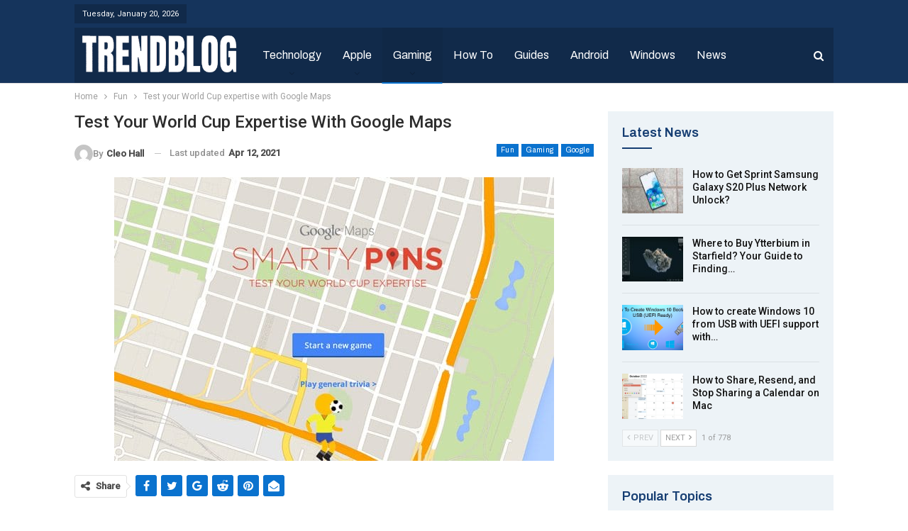

--- FILE ---
content_type: text/html; charset=UTF-8
request_url: https://trendblog.net/test-world-cup-knowledge-google-maps/
body_size: 25681
content:
	<!DOCTYPE html>
		<!--[if IE 8]>
	<html class="ie ie8" lang="en-US" prefix="og: https://ogp.me/ns#"> <![endif]-->
	<!--[if IE 9]>
	<html class="ie ie9" lang="en-US" prefix="og: https://ogp.me/ns#"> <![endif]-->
	<!--[if gt IE 9]><!-->
<html lang="en-US" prefix="og: https://ogp.me/ns#"> <!--<![endif]-->
	<head>
				<meta charset="UTF-8">
		<meta http-equiv="X-UA-Compatible" content="IE=edge">
		<meta name="viewport" content="width=device-width, initial-scale=1.0">
		<link rel="pingback" href="https://trendblog.net/xmlrpc.php"/>

		
<!-- Search Engine Optimization by Rank Math - https://rankmath.com/ -->
<title>Test your World Cup expertise with Google Maps - Trendblog.net</title><link rel="preload" as="style" href="https://fonts.googleapis.com/css?family=Roboto%3A400%2C500%2C400italic%7CArchivo%3A400%2C600&#038;display=swap" /><link rel="stylesheet" href="https://fonts.googleapis.com/css?family=Roboto%3A400%2C500%2C400italic%7CArchivo%3A400%2C600&#038;display=swap" media="print" onload="this.media='all'" /><noscript><link rel="stylesheet" href="https://fonts.googleapis.com/css?family=Roboto%3A400%2C500%2C400italic%7CArchivo%3A400%2C600&#038;display=swap" /></noscript>
<meta name="description" content="So the most interesting part of the World Cup has begun - the K.O. rounds. Every mistake on the field could mean the end of the tournament. The more intense"/>
<meta name="robots" content="follow, noindex"/>
<meta property="og:locale" content="en_US" />
<meta property="og:type" content="article" />
<meta property="og:title" content="Test your World Cup expertise with Google Maps - Trendblog.net" />
<meta property="og:description" content="So the most interesting part of the World Cup has begun - the K.O. rounds. Every mistake on the field could mean the end of the tournament. The more intense" />
<meta property="og:url" content="https://trendblog.net/test-world-cup-knowledge-google-maps/" />
<meta property="og:site_name" content="trendblog.net" />
<meta property="article:publisher" content="http://www.facebook.com/trendblog" />
<meta property="article:section" content="Fun" />
<meta property="og:updated_time" content="2021-04-12T12:40:20+05:30" />
<meta property="og:image" content="https://trendblog.net/wp-content/uploads/2014/07/google-maps-quiz.jpg" />
<meta property="og:image:secure_url" content="https://trendblog.net/wp-content/uploads/2014/07/google-maps-quiz.jpg" />
<meta property="og:image:width" content="620" />
<meta property="og:image:height" content="400" />
<meta property="og:image:alt" content="Test your World Cup expertise with Google Maps" />
<meta property="og:image:type" content="image/jpeg" />
<meta name="twitter:card" content="summary_large_image" />
<meta name="twitter:title" content="Test your World Cup expertise with Google Maps - Trendblog.net" />
<meta name="twitter:description" content="So the most interesting part of the World Cup has begun - the K.O. rounds. Every mistake on the field could mean the end of the tournament. The more intense" />
<meta name="twitter:site" content="@trendblognet" />
<meta name="twitter:creator" content="@trendblognet" />
<meta name="twitter:image" content="https://trendblog.net/wp-content/uploads/2014/07/google-maps-quiz.jpg" />
<meta name="twitter:label1" content="Written by" />
<meta name="twitter:data1" content="Cleo Hall" />
<meta name="twitter:label2" content="Time to read" />
<meta name="twitter:data2" content="1 minute" />
<!-- /Rank Math WordPress SEO plugin -->


<!-- Better Open Graph, Schema.org & Twitter Integration -->
<meta property="og:locale" content="en_us"/>
<meta property="og:site_name" content="trendblog.net"/>
<meta property="og:url" content="https://trendblog.net/test-world-cup-knowledge-google-maps/"/>
<meta property="og:title" content="Test your World Cup expertise with Google Maps"/>
<meta property="og:image" content="https://trendblog.net/wp-content/uploads/2014/07/google-maps-quiz.jpg"/>
<meta property="article:section" content="Google"/>
<meta property="og:description" content="So the most interesting part of the World Cup has begun - the K.O. rounds. Every mistake on the field could mean the end of the tournament. The more intense and interesting the games get, the more people start acting as if they should be the referee "/>
<meta property="og:type" content="article"/>
<meta name="twitter:card" content="summary"/>
<meta name="twitter:url" content="https://trendblog.net/test-world-cup-knowledge-google-maps/"/>
<meta name="twitter:title" content="Test your World Cup expertise with Google Maps"/>
<meta name="twitter:description" content="So the most interesting part of the World Cup has begun - the K.O. rounds. Every mistake on the field could mean the end of the tournament. The more intense and interesting the games get, the more people start acting as if they should be the referee "/>
<meta name="twitter:image" content="https://trendblog.net/wp-content/uploads/2014/07/google-maps-quiz.jpg"/>
<!-- / Better Open Graph, Schema.org & Twitter Integration. -->
<link rel='dns-prefetch' href='//fonts.googleapis.com' />
<link href='https://fonts.gstatic.com' crossorigin rel='preconnect' />
<link rel="alternate" type="application/rss+xml" title="trendblog.net &raquo; Feed" href="https://trendblog.net/feed/" />
<link rel="alternate" type="application/rss+xml" title="trendblog.net &raquo; Comments Feed" href="https://trendblog.net/comments/feed/" />
<link rel="alternate" type="application/rss+xml" title="trendblog.net &raquo; Stories Feed" href="https://trendblog.net/web-stories/feed/"><style id='wp-emoji-styles-inline-css' type='text/css'>

	img.wp-smiley, img.emoji {
		display: inline !important;
		border: none !important;
		box-shadow: none !important;
		height: 1em !important;
		width: 1em !important;
		margin: 0 0.07em !important;
		vertical-align: -0.1em !important;
		background: none !important;
		padding: 0 !important;
	}
</style>
<link rel='stylesheet' id='wp-block-library-css' href='https://trendblog.net/wp-includes/css/dist/block-library/style.min.css?ver=6.6.2' type='text/css' media='all' />
<style id='classic-theme-styles-inline-css' type='text/css'>
/*! This file is auto-generated */
.wp-block-button__link{color:#fff;background-color:#32373c;border-radius:9999px;box-shadow:none;text-decoration:none;padding:calc(.667em + 2px) calc(1.333em + 2px);font-size:1.125em}.wp-block-file__button{background:#32373c;color:#fff;text-decoration:none}
</style>
<style id='global-styles-inline-css' type='text/css'>
:root{--wp--preset--aspect-ratio--square: 1;--wp--preset--aspect-ratio--4-3: 4/3;--wp--preset--aspect-ratio--3-4: 3/4;--wp--preset--aspect-ratio--3-2: 3/2;--wp--preset--aspect-ratio--2-3: 2/3;--wp--preset--aspect-ratio--16-9: 16/9;--wp--preset--aspect-ratio--9-16: 9/16;--wp--preset--color--black: #000000;--wp--preset--color--cyan-bluish-gray: #abb8c3;--wp--preset--color--white: #ffffff;--wp--preset--color--pale-pink: #f78da7;--wp--preset--color--vivid-red: #cf2e2e;--wp--preset--color--luminous-vivid-orange: #ff6900;--wp--preset--color--luminous-vivid-amber: #fcb900;--wp--preset--color--light-green-cyan: #7bdcb5;--wp--preset--color--vivid-green-cyan: #00d084;--wp--preset--color--pale-cyan-blue: #8ed1fc;--wp--preset--color--vivid-cyan-blue: #0693e3;--wp--preset--color--vivid-purple: #9b51e0;--wp--preset--gradient--vivid-cyan-blue-to-vivid-purple: linear-gradient(135deg,rgba(6,147,227,1) 0%,rgb(155,81,224) 100%);--wp--preset--gradient--light-green-cyan-to-vivid-green-cyan: linear-gradient(135deg,rgb(122,220,180) 0%,rgb(0,208,130) 100%);--wp--preset--gradient--luminous-vivid-amber-to-luminous-vivid-orange: linear-gradient(135deg,rgba(252,185,0,1) 0%,rgba(255,105,0,1) 100%);--wp--preset--gradient--luminous-vivid-orange-to-vivid-red: linear-gradient(135deg,rgba(255,105,0,1) 0%,rgb(207,46,46) 100%);--wp--preset--gradient--very-light-gray-to-cyan-bluish-gray: linear-gradient(135deg,rgb(238,238,238) 0%,rgb(169,184,195) 100%);--wp--preset--gradient--cool-to-warm-spectrum: linear-gradient(135deg,rgb(74,234,220) 0%,rgb(151,120,209) 20%,rgb(207,42,186) 40%,rgb(238,44,130) 60%,rgb(251,105,98) 80%,rgb(254,248,76) 100%);--wp--preset--gradient--blush-light-purple: linear-gradient(135deg,rgb(255,206,236) 0%,rgb(152,150,240) 100%);--wp--preset--gradient--blush-bordeaux: linear-gradient(135deg,rgb(254,205,165) 0%,rgb(254,45,45) 50%,rgb(107,0,62) 100%);--wp--preset--gradient--luminous-dusk: linear-gradient(135deg,rgb(255,203,112) 0%,rgb(199,81,192) 50%,rgb(65,88,208) 100%);--wp--preset--gradient--pale-ocean: linear-gradient(135deg,rgb(255,245,203) 0%,rgb(182,227,212) 50%,rgb(51,167,181) 100%);--wp--preset--gradient--electric-grass: linear-gradient(135deg,rgb(202,248,128) 0%,rgb(113,206,126) 100%);--wp--preset--gradient--midnight: linear-gradient(135deg,rgb(2,3,129) 0%,rgb(40,116,252) 100%);--wp--preset--font-size--small: 13px;--wp--preset--font-size--medium: 20px;--wp--preset--font-size--large: 36px;--wp--preset--font-size--x-large: 42px;--wp--preset--spacing--20: 0.44rem;--wp--preset--spacing--30: 0.67rem;--wp--preset--spacing--40: 1rem;--wp--preset--spacing--50: 1.5rem;--wp--preset--spacing--60: 2.25rem;--wp--preset--spacing--70: 3.38rem;--wp--preset--spacing--80: 5.06rem;--wp--preset--shadow--natural: 6px 6px 9px rgba(0, 0, 0, 0.2);--wp--preset--shadow--deep: 12px 12px 50px rgba(0, 0, 0, 0.4);--wp--preset--shadow--sharp: 6px 6px 0px rgba(0, 0, 0, 0.2);--wp--preset--shadow--outlined: 6px 6px 0px -3px rgba(255, 255, 255, 1), 6px 6px rgba(0, 0, 0, 1);--wp--preset--shadow--crisp: 6px 6px 0px rgba(0, 0, 0, 1);}:where(.is-layout-flex){gap: 0.5em;}:where(.is-layout-grid){gap: 0.5em;}body .is-layout-flex{display: flex;}.is-layout-flex{flex-wrap: wrap;align-items: center;}.is-layout-flex > :is(*, div){margin: 0;}body .is-layout-grid{display: grid;}.is-layout-grid > :is(*, div){margin: 0;}:where(.wp-block-columns.is-layout-flex){gap: 2em;}:where(.wp-block-columns.is-layout-grid){gap: 2em;}:where(.wp-block-post-template.is-layout-flex){gap: 1.25em;}:where(.wp-block-post-template.is-layout-grid){gap: 1.25em;}.has-black-color{color: var(--wp--preset--color--black) !important;}.has-cyan-bluish-gray-color{color: var(--wp--preset--color--cyan-bluish-gray) !important;}.has-white-color{color: var(--wp--preset--color--white) !important;}.has-pale-pink-color{color: var(--wp--preset--color--pale-pink) !important;}.has-vivid-red-color{color: var(--wp--preset--color--vivid-red) !important;}.has-luminous-vivid-orange-color{color: var(--wp--preset--color--luminous-vivid-orange) !important;}.has-luminous-vivid-amber-color{color: var(--wp--preset--color--luminous-vivid-amber) !important;}.has-light-green-cyan-color{color: var(--wp--preset--color--light-green-cyan) !important;}.has-vivid-green-cyan-color{color: var(--wp--preset--color--vivid-green-cyan) !important;}.has-pale-cyan-blue-color{color: var(--wp--preset--color--pale-cyan-blue) !important;}.has-vivid-cyan-blue-color{color: var(--wp--preset--color--vivid-cyan-blue) !important;}.has-vivid-purple-color{color: var(--wp--preset--color--vivid-purple) !important;}.has-black-background-color{background-color: var(--wp--preset--color--black) !important;}.has-cyan-bluish-gray-background-color{background-color: var(--wp--preset--color--cyan-bluish-gray) !important;}.has-white-background-color{background-color: var(--wp--preset--color--white) !important;}.has-pale-pink-background-color{background-color: var(--wp--preset--color--pale-pink) !important;}.has-vivid-red-background-color{background-color: var(--wp--preset--color--vivid-red) !important;}.has-luminous-vivid-orange-background-color{background-color: var(--wp--preset--color--luminous-vivid-orange) !important;}.has-luminous-vivid-amber-background-color{background-color: var(--wp--preset--color--luminous-vivid-amber) !important;}.has-light-green-cyan-background-color{background-color: var(--wp--preset--color--light-green-cyan) !important;}.has-vivid-green-cyan-background-color{background-color: var(--wp--preset--color--vivid-green-cyan) !important;}.has-pale-cyan-blue-background-color{background-color: var(--wp--preset--color--pale-cyan-blue) !important;}.has-vivid-cyan-blue-background-color{background-color: var(--wp--preset--color--vivid-cyan-blue) !important;}.has-vivid-purple-background-color{background-color: var(--wp--preset--color--vivid-purple) !important;}.has-black-border-color{border-color: var(--wp--preset--color--black) !important;}.has-cyan-bluish-gray-border-color{border-color: var(--wp--preset--color--cyan-bluish-gray) !important;}.has-white-border-color{border-color: var(--wp--preset--color--white) !important;}.has-pale-pink-border-color{border-color: var(--wp--preset--color--pale-pink) !important;}.has-vivid-red-border-color{border-color: var(--wp--preset--color--vivid-red) !important;}.has-luminous-vivid-orange-border-color{border-color: var(--wp--preset--color--luminous-vivid-orange) !important;}.has-luminous-vivid-amber-border-color{border-color: var(--wp--preset--color--luminous-vivid-amber) !important;}.has-light-green-cyan-border-color{border-color: var(--wp--preset--color--light-green-cyan) !important;}.has-vivid-green-cyan-border-color{border-color: var(--wp--preset--color--vivid-green-cyan) !important;}.has-pale-cyan-blue-border-color{border-color: var(--wp--preset--color--pale-cyan-blue) !important;}.has-vivid-cyan-blue-border-color{border-color: var(--wp--preset--color--vivid-cyan-blue) !important;}.has-vivid-purple-border-color{border-color: var(--wp--preset--color--vivid-purple) !important;}.has-vivid-cyan-blue-to-vivid-purple-gradient-background{background: var(--wp--preset--gradient--vivid-cyan-blue-to-vivid-purple) !important;}.has-light-green-cyan-to-vivid-green-cyan-gradient-background{background: var(--wp--preset--gradient--light-green-cyan-to-vivid-green-cyan) !important;}.has-luminous-vivid-amber-to-luminous-vivid-orange-gradient-background{background: var(--wp--preset--gradient--luminous-vivid-amber-to-luminous-vivid-orange) !important;}.has-luminous-vivid-orange-to-vivid-red-gradient-background{background: var(--wp--preset--gradient--luminous-vivid-orange-to-vivid-red) !important;}.has-very-light-gray-to-cyan-bluish-gray-gradient-background{background: var(--wp--preset--gradient--very-light-gray-to-cyan-bluish-gray) !important;}.has-cool-to-warm-spectrum-gradient-background{background: var(--wp--preset--gradient--cool-to-warm-spectrum) !important;}.has-blush-light-purple-gradient-background{background: var(--wp--preset--gradient--blush-light-purple) !important;}.has-blush-bordeaux-gradient-background{background: var(--wp--preset--gradient--blush-bordeaux) !important;}.has-luminous-dusk-gradient-background{background: var(--wp--preset--gradient--luminous-dusk) !important;}.has-pale-ocean-gradient-background{background: var(--wp--preset--gradient--pale-ocean) !important;}.has-electric-grass-gradient-background{background: var(--wp--preset--gradient--electric-grass) !important;}.has-midnight-gradient-background{background: var(--wp--preset--gradient--midnight) !important;}.has-small-font-size{font-size: var(--wp--preset--font-size--small) !important;}.has-medium-font-size{font-size: var(--wp--preset--font-size--medium) !important;}.has-large-font-size{font-size: var(--wp--preset--font-size--large) !important;}.has-x-large-font-size{font-size: var(--wp--preset--font-size--x-large) !important;}
:where(.wp-block-post-template.is-layout-flex){gap: 1.25em;}:where(.wp-block-post-template.is-layout-grid){gap: 1.25em;}
:where(.wp-block-columns.is-layout-flex){gap: 2em;}:where(.wp-block-columns.is-layout-grid){gap: 2em;}
:root :where(.wp-block-pullquote){font-size: 1.5em;line-height: 1.6;}
</style>
<link rel='stylesheet' id='wpsm_team_b-font-awesome-front-css' href='https://trendblog.net/wp-content/plugins/team-builder/assets/css/font-awesome/css/font-awesome.min.css?ver=6.6.2' type='text/css' media='all' />
<link rel='stylesheet' id='wpsm_team_b_bootstrap-front-css' href='https://trendblog.net/wp-content/plugins/team-builder/assets/css/bootstrap-front.css?ver=6.6.2' type='text/css' media='all' />
<link rel='stylesheet' id='wpsm_team_b_team-css' href='https://trendblog.net/wp-content/plugins/team-builder/assets/css/team.css?ver=6.6.2' type='text/css' media='all' />
<link rel='stylesheet' id='wpsm_team_b_owl_carousel_min_css-css' href='https://trendblog.net/wp-content/plugins/team-builder/assets/css/owl.carousel.min.css?ver=6.6.2' type='text/css' media='all' />
<link rel='stylesheet' id='ez-toc-css' href='https://trendblog.net/wp-content/plugins/easy-table-of-contents/assets/css/screen.min.css?ver=2.0.71' type='text/css' media='all' />
<style id='ez-toc-inline-css' type='text/css'>
div#ez-toc-container .ez-toc-title {font-size: 120%;}div#ez-toc-container .ez-toc-title {font-weight: 500;}div#ez-toc-container ul li {font-size: 95%;}div#ez-toc-container ul li {font-weight: 500;}div#ez-toc-container nav ul ul li {font-size: 90%;}
.ez-toc-container-direction {direction: ltr;}.ez-toc-counter ul{counter-reset: item ;}.ez-toc-counter nav ul li a::before {content: counters(item, '.', decimal) '. ';display: inline-block;counter-increment: item;flex-grow: 0;flex-shrink: 0;margin-right: .2em; float: left; }.ez-toc-widget-direction {direction: ltr;}.ez-toc-widget-container ul{counter-reset: item ;}.ez-toc-widget-container nav ul li a::before {content: counters(item, '.', decimal) '. ';display: inline-block;counter-increment: item;flex-grow: 0;flex-shrink: 0;margin-right: .2em; float: left; }
</style>

<style id='rocket-lazyload-inline-css' type='text/css'>
.rll-youtube-player{position:relative;padding-bottom:56.23%;height:0;overflow:hidden;max-width:100%;}.rll-youtube-player:focus-within{outline: 2px solid currentColor;outline-offset: 5px;}.rll-youtube-player iframe{position:absolute;top:0;left:0;width:100%;height:100%;z-index:100;background:0 0}.rll-youtube-player img{bottom:0;display:block;left:0;margin:auto;max-width:100%;width:100%;position:absolute;right:0;top:0;border:none;height:auto;-webkit-transition:.4s all;-moz-transition:.4s all;transition:.4s all}.rll-youtube-player img:hover{-webkit-filter:brightness(75%)}.rll-youtube-player .play{height:100%;width:100%;left:0;top:0;position:absolute;background:url(https://trendblog.net/wp-content/plugins/wp-rocket/assets/img/youtube.png) no-repeat center;background-color: transparent !important;cursor:pointer;border:none;}
</style>
<script type="text/javascript" src="https://trendblog.net/wp-includes/js/jquery/jquery.min.js?ver=3.7.1" id="jquery-core-js" defer></script>
<script type="text/javascript" src="https://trendblog.net/wp-includes/js/jquery/jquery-migrate.min.js?ver=3.4.1" id="jquery-migrate-js" defer></script>
<script type="text/javascript" src="https://trendblog.net/wp-content/plugins/team-builder/assets/js/owl.carousel.min.js?ver=6.6.2" id="wpsm_team_b_owl_carousel_min_js-js" defer></script>
<!--[if lt IE 9]>
<script type="text/javascript" src="https://trendblog.net/wp-content/themes/publisher/includes/libs/better-framework/assets/js/html5shiv.min.js?ver=3.15.0" id="bf-html5shiv-js"></script>
<![endif]-->
<!--[if lt IE 9]>
<script type="text/javascript" src="https://trendblog.net/wp-content/themes/publisher/includes/libs/better-framework/assets/js/respond.min.js?ver=3.15.0" id="bf-respond-js"></script>
<![endif]-->
<link rel="https://api.w.org/" href="https://trendblog.net/wp-json/" /><link rel="alternate" title="JSON" type="application/json" href="https://trendblog.net/wp-json/wp/v2/posts/6854" /><link rel="EditURI" type="application/rsd+xml" title="RSD" href="https://trendblog.net/xmlrpc.php?rsd" />
<meta name="generator" content="WordPress 6.6.2" />
<link rel='shortlink' href='https://trendblog.net/?p=6854' />
<link rel="alternate" title="oEmbed (JSON)" type="application/json+oembed" href="https://trendblog.net/wp-json/oembed/1.0/embed?url=https%3A%2F%2Ftrendblog.net%2Ftest-world-cup-knowledge-google-maps%2F" />
<link rel="alternate" title="oEmbed (XML)" type="text/xml+oembed" href="https://trendblog.net/wp-json/oembed/1.0/embed?url=https%3A%2F%2Ftrendblog.net%2Ftest-world-cup-knowledge-google-maps%2F&#038;format=xml" />
<meta name="linkdoozer-verification" content="d5ff709c-7ee2-4b89-bee0-73c119cd33d0"/>
<!-- Global site tag (gtag.js) - Google Analytics -->
<script async src="https://www.googletagmanager.com/gtag/js?id=UA-21266369-2"></script>
<script>
  window.dataLayer = window.dataLayer || [];
  function gtag(){dataLayer.push(arguments);}
  gtag('js', new Date());

  gtag('config', 'UA-21266369-2');
</script>

<meta name='ir-site-verification-token' value='-1814648762'>

<meta name="google-site-verification" content="7_Oo5Z-BskhpG0Fh_2EvT9SN6fuB3Wa3lMJfkcbomXM" />
<meta name="outreach-site-verification" content="h1HIHuyVTWwKgumPL25crMQIqfTFKQkfNVsIuZOmi8w" >
<script data-minify="1" defer data-domain="trendblog.net" src="https://trendblog.net/wp-content/cache/min/1/js/script.js?ver=1732619061"></script>
<meta name="generator" content="Powered by WPBakery Page Builder - drag and drop page builder for WordPress."/>
<script type="application/ld+json">{
    "@context": "http://schema.org/",
    "@type": "Organization",
    "@id": "#organization",
    "logo": {
        "@type": "ImageObject",
        "url": "https://trendblog.net/wp-content/uploads/2023/07/TB.png"
    },
    "url": "https://trendblog.net/",
    "name": "trendblog.net",
    "description": "Mobile, Gadgets and Technology"
}</script>
<script type="application/ld+json">{
    "@context": "http://schema.org/",
    "@type": "WebSite",
    "name": "trendblog.net",
    "alternateName": "Mobile, Gadgets and Technology",
    "url": "https://trendblog.net/"
}</script>
<script type="application/ld+json">{
    "@context": "http://schema.org/",
    "@type": "BlogPosting",
    "headline": "Test your World Cup expertise with Google Maps",
    "description": "So the most interesting part of the World Cup has begun - the K.O. rounds. Every mistake on the field could mean the end of the tournament. The more intense and interesting the games get, the more people start acting as if they should be the referee ",
    "datePublished": "2014-07-04",
    "dateModified": "2021-04-12",
    "author": {
        "@type": "Person",
        "@id": "#person-CleoHall",
        "name": "Cleo Hall"
    },
    "image": "https://trendblog.net/wp-content/uploads/2014/07/google-maps-quiz.jpg",
    "interactionStatistic": [
        {
            "@type": "InteractionCounter",
            "interactionType": "http://schema.org/CommentAction",
            "userInteractionCount": "0"
        }
    ],
    "publisher": {
        "@id": "#organization"
    },
    "mainEntityOfPage": "https://trendblog.net/test-world-cup-knowledge-google-maps/"
}</script>
<link rel='stylesheet' id='bf-minifed-css-1' href='https://trendblog.net/wp-content/bs-booster-cache/30b06df7aab42692dfe53d2cd2277716.css' type='text/css' media='all' />
<style type='text/css' media='screen'>/*  Panel Options Custom CSS  */
:root{--publisher-site-width-2-col:1090px;--publisher-site-width-1-col:1090px;--publisher-site-width-2-col-content-col:69%;--publisher-site-width-2-col-primary-col:31%}@media (max-width: 1180px){.page-layout-1-col .bs-sks,.page-layout-2-col .bs-sks{display:none !important}}:root{--publisher-site-width-3-col:1200px;--publisher-site-width-3-col-content-col:55%;--publisher-site-width-3-col-primary-col:27%;--publisher-site-width-3-col-secondary-col:18%}@media (max-width: 1290px){.page-layout-3-col .bs-sks{display:none !important}}:root{--publisher-spacing:20}:root{--publisher-primary-color:#0A72CE}.main-bg-color,.main-menu.menu .sub-menu li.current-menu-item:hover > a:hover,.main-menu.menu .better-custom-badge,.off-canvas-menu .menu .better-custom-badge,ul.sub-menu.bs-pretty-tabs-elements .mega-menu.mega-type-link .mega-links > li:hover > a,.widget.widget_nav_menu .menu .better-custom-badge,.widget.widget_nav_menu ul.menu li > a:hover,.widget.widget_nav_menu ul.menu li.current-menu-item > a,.rh-header .menu-container .resp-menu .better-custom-badge,.bs-popular-categories .bs-popular-term-item:hover .term-count,.widget.widget_tag_cloud .tagcloud a:hover,span.dropcap.dropcap-square,span.dropcap.dropcap-circle,.better-control-nav li a.better-active,.better-control-nav li:hover a,.main-menu.menu > li:hover > a:before,.main-menu.menu > li.current-menu-parent > a:before,.main-menu.menu > li.current-menu-item > a:before,.main-slider .better-control-nav li a.better-active,.main-slider .better-control-nav li:hover a,.site-footer.color-scheme-dark .footer-widgets .widget.widget_tag_cloud .tagcloud a:hover,.site-footer.color-scheme-dark .footer-widgets .widget.widget_nav_menu ul.menu li a:hover,.entry-terms.via a:hover,.entry-terms.source a:hover,.entry-terms.post-tags a:hover,.comment-respond #cancel-comment-reply-link,.better-newsticker .heading,.better-newsticker .control-nav span:hover,.listing-item-text-1:hover .term-badges.floated .term-badge a,.term-badges.floated a,.archive-title .term-badges span.term-badge a:hover,.post-tp-1-header .term-badges a:hover,.archive-title .term-badges a:hover,.listing-item-tb-2:hover .term-badges.floated .term-badge a,.btn-bs-pagination:hover, .btn-bs-pagination.hover, .btn-bs-pagination.bs-pagination-in-loading,.bs-slider-dots .bs-slider-active > .bts-bs-dots-btn,.listing-item-classic:hover a.read-more,.bs-loading > div,.pagination.bs-links-pagination a:hover,.footer-widgets .bs-popular-categories .bs-popular-term-item:hover .term-count,.footer-widgets .widget .better-control-nav li a:hover,.footer-widgets .widget .better-control-nav li a.better-active,.bs-slider-2-item .content-container a.read-more:hover,.bs-slider-3-item .content-container a.read-more:hover,.main-menu.menu .sub-menu li.current-menu-item:hover > a,.main-menu.menu .sub-menu > li:hover > a,.bs-slider-2-item .term-badges.floated .term-badge a,.bs-slider-3-item .term-badges.floated .term-badge a,.listing-item-blog:hover a.read-more,.back-top,.site-header .shop-cart-container .cart-handler .cart-count,.site-header .shop-cart-container .cart-box:after,.single-attachment-content .return-to:hover .fa,.topbar .topbar-date,.ajax-search-results:after,.better-gallery .gallery-title .prev:hover,.better-gallery .gallery-title .next:hover,.comments-template-multiple .nav-tabs .active a:after,.comments-template-multiple .active .comments-count,.off-canvas-inner:after,.more-stories:before,.bs-push-noti .bs-push-noti-wrapper-icon,.post-count-badge.pcb-t1.pcb-s1,.bs-fpe.bs-fpe-t2 thead,.post-tp-1-header .term-badges a,.footer-widgets.light-text .section-heading.sh-t5 > .h-text:last-child:first-child:before,.footer-widgets.light-text .section-heading.sh-t5 > .main-link > .h-text:before,.footer-widgets.light-text .section-heading.sh-t5 > a:last-child:first-child > .h-text:before,.entry-terms.post-tags .terms-label, .entry-terms.source .terms-label, .entry-terms.via .terms-label{background-color:#0A72CE !important}.bs-theme button,.bs-theme .btn,.bs-theme html input[type="button"],.bs-theme input[type="reset"],.bs-theme input[type="submit"],.bs-theme input[type="button"],.bs-theme .btn:focus,.bs-theme .btn:hover,.bs-theme button:focus,.bs-theme button:hover,.bs-theme html input[type="button"]:focus,.bs-theme html input[type="button"]:hover,.bs-theme input[type="reset"]:focus,.bs-theme input[type="reset"]:hover,.bs-theme input[type="submit"]:focus,.bs-theme input[type="submit"]:hover,.bs-theme input[type="button"]:focus,.bs-theme input[type="button"]:hover,.single-post-share .social-item.social-item a{background-color:#0A72CE}.main-color,.screen-reader-text:hover,.screen-reader-text:active,.screen-reader-text:focus,.widget.widget_nav_menu .menu .better-custom-badge,.widget.widget_recent_comments a:hover,.bs-popular-categories .bs-popular-term-item,.main-menu.menu .sub-menu li.current-menu-item > a,.bs-about .about-link a,.comment-list .comment-footer .comment-reply-link:hover,.comment-list li.bypostauthor > article > .comment-meta .comment-author a,.comment-list li.bypostauthor > article > .comment-meta .comment-author,.comment-list .comment-footer .comment-edit-link:hover,.comment-respond #cancel-comment-reply-link,span.dropcap.dropcap-square-outline,span.dropcap.dropcap-circle-outline,ul.bs-shortcode-list li:before,a:hover,.post-meta a:hover,.site-header .top-menu.menu > li:hover > a,.site-header .top-menu.menu .sub-menu > li:hover > a,.mega-menu.mega-type-link-list .mega-links > li > a:hover,.mega-menu.mega-type-link-list .mega-links > li:hover > a,.listing-item .post-footer .post-share:hover .share-handler,.listing-item-classic .title a:hover,.single-post-content > .post-author .pre-head a:hover,.single-post-content a, .single-page-simple-content a,.site-header .search-container.open .search-handler,.site-header .search-container:hover .search-handler,.site-header .shop-cart-container.open .cart-handler,.site-header .shop-cart-container.open:hover .cart-handler,.site-footer .copy-2 a:hover,.site-footer .copy-1 a:hover,ul.menu.footer-menu li > a:hover,.rh-header .menu-container .resp-menu li:hover > a,.listing-item-thumbnail:hover .title a,.listing-item-grid:hover .title a,.listing-item-blog:hover .title a,.listing-item-classic:hover .title a,.post-meta a:hover,.pagination.bs-numbered-pagination > span,.pagination.bs-numbered-pagination .wp-pagenavi a:hover,.pagination.bs-numbered-pagination .page-numbers:hover,.pagination.bs-numbered-pagination .wp-pagenavi .current,.pagination.bs-numbered-pagination .current,.listing-item-text-1:hover .title a,.listing-item-text-2:hover .title a,.listing-item-text-3:hover .title a,.listing-item-text-4:hover .title a,.bs-popular-categories .bs-popular-term-item:hover,.main-menu.menu > li:hover > a,.listing-mg-5-item:hover .title,.listing-item-tall:hover > .title,.bs-text a, .wpb_text_column a,.bf-breadcrumb .bf-breadcrumb-item a:hover span,.off-canvas-menu li.current-menu-item>a,.entry-content.off_canvas_footer-info a,.comment-list .comment-content em.needs-approve,.better-newsticker ul.news-list li a:hover{color:#0A72CE}.footer-widgets .widget a:hover,.bs-listing-modern-grid-listing-5 .listing-mg-5-item:hover .title a:hover,.bs-listing-modern-grid-listing-5 .listing-mg-5-item:hover .title a,.tabbed-grid-posts .tabs-section .active a{color:#0A72CE !important}.bs-theme textarea:focus,.bs-theme input[type="url"]:focus,.bs-theme input[type="search"]:focus,.bs-theme input[type="password"]:focus,.bs-theme input[type="email"]:focus,.bs-theme input[type="number"]:focus,.bs-theme input[type="week"]:focus,.bs-theme input[type="month"]:focus,.bs-theme input[type="time"]:focus,.bs-theme input[type="datetime-local"]:focus,.bs-theme input[type="date"]:focus,.bs-theme input[type="color"]:focus,.bs-theme input[type="text"]:focus,.widget.widget_nav_menu .menu .better-custom-badge:after,.better-gallery .fotorama__thumb-border,span.dropcap.dropcap-square-outline,span.dropcap.dropcap-circle-outline,.comment-respond textarea:focus,.archive-title .term-badges a:hover,.listing-item-text-2:hover .item-inner,.btn-bs-pagination:hover, .btn-bs-pagination.hover, .btn-bs-pagination.bs-pagination-in-loading,.bs-slider-2-item .content-container a.read-more,.bs-slider-3-item .content-container a.read-more,.pagination.bs-links-pagination a:hover,body.active-top-line,.entry-terms.post-tags .terms-label, .entry-terms.source .terms-label, .entry-terms.via .terms-label{border-color:#0A72CE}.main-menu.menu .better-custom-badge:after,.off-canvas-menu .menu .better-custom-badge:after{border-top-color:#0A72CE}.better-newsticker .heading:after{border-left-color:#0A72CE}::selection{background:#0A72CE}::-moz-selection{background:#0A72CE}.term-badges.text-badges .term-badge a{color:#0A72CE !important; background-color: transparent !important}.active-top-line .header-style-1.full-width .bs-pinning-block.pinned.main-menu-wrapper,.active-top-line .header-style-1.boxed .bs-pinning-block.pinned .main-menu-container,.active-top-line .header-style-2.full-width .bs-pinning-block.pinned.main-menu-wrapper,.active-top-line .header-style-2.boxed .bs-pinning-block.pinned .main-menu-container,.active-top-line .header-style-3.full-width .bs-pinning-block.pinned.main-menu-wrapper,.active-top-line .header-style-3.boxed .bs-pinning-block.pinned .main-menu-container,.active-top-line .header-style-4.full-width .bs-pinning-block.pinned.main-menu-wrapper,.active-top-line .header-style-4.boxed .bs-pinning-block.pinned .main-menu-container,.active-top-line .header-style-5.full-width .bspw-header-style-5 .bs-pinning-block.pinned,.active-top-line .header-style-5.boxed .bspw-header-style-5 .bs-pinning-block.pinned .header-inner,.active-top-line .header-style-6.full-width .bspw-header-style-6 .bs-pinning-block.pinned,.active-top-line .header-style-6.boxed .bspw-header-style-6 .bs-pinning-block.pinned .header-inner,.active-top-line .header-style-7.full-width .bs-pinning-block.pinned.main-menu-wrapper,.active-top-line .header-style-7.boxed .bs-pinning-block.pinned .main-menu-container,.active-top-line .header-style-8.full-width .bspw-header-style-8 .bs-pinning-block.pinned,.active-top-line .header-style-8.boxed .bspw-header-style-8 .bs-pinning-block.pinned .header-inner{border-top:3px solid #0A72CE}.better-gcs-wrapper .gsc-result .gs-title *,.better-gcs-wrapper .gsc-result .gs-title:hover *,.better-gcs-wrapper .gsc-results .gsc-cursor-box .gsc-cursor-current-page,.better-gcs-wrapper .gsc-results .gsc-cursor-box .gsc-cursor-page:hover{color:#0A72CE !important}.better-gcs-wrapper button.gsc-search-button-v2{background-color:#0A72CE !important}.betterstudio-review .verdict .overall,.rating-bar span{background-color:#0A72CE}.rating-stars span:before,.betterstudio-review .verdict .page-heading{color:#0A72CE}.topbar .topbar-date.topbar-date{background-color:#112a4a !important}.site-header .top-menu.menu > li > a,.topbar .topbar-sign-in{color:#6781a3}.site-header .top-menu.menu > li:hover > a,.site-header .top-menu.menu .sub-menu > li:hover > a,.topbar .better-newsticker ul.news-list li a,.topbar .topbar-sign-in:hover{color:#ffffff !important}.site-header.full-width .topbar,.site-header.boxed .topbar .topbar-inner{background-color:#15345c}.site-header.full-width .topbar,.site-header.boxed .topbar .topbar-inner{border-color:#15345c}.topbar .better-social-counter.style-button .social-item .item-icon{color:#525252}.topbar .better-social-counter.style-button .social-item:hover .item-icon{color:#ffffff}.topbar .better-social-counter.style-button .social-item .item-icon{background:#f0f0f0}.topbar .better-social-counter.style-button .social-item:hover .item-icon{background:#192765}body.active-top-line{border-color:#15345c !important}.site-header.boxed .main-menu-wrapper .main-menu-container,.site-header.full-width .main-menu-wrapper{border-top-color:#112a4a}.site-header.header-style-1.boxed .main-menu-wrapper .main-menu-container,.site-header.header-style-1.full-width .main-menu-wrapper,.site-header.header-style-1 .better-pinning-block.pinned.main-menu-wrapper .main-menu-container{border-bottom-color:#dedede !important}.site-header.header-style-2.boxed .main-menu-wrapper .main-menu-container,.site-header.header-style-2.full-width .main-menu-wrapper,.site-header.header-style-2 .better-pinning-block.pinned.main-menu-wrapper .main-menu-container{border-bottom-color:#112a4a !important}.site-header.header-style-3.boxed .main-menu-container,.site-header.full-width.header-style-3 .main-menu-wrapper{border-bottom-color:#dedede !important}.site-header.header-style-4.boxed .main-menu-container, .site-header.full-width.header-style-4 .main-menu-wrapper{border-bottom-color:#dedede !important}.site-header.header-style-5.boxed .header-inner,.site-header.header-style-5.full-width,.site-header.header-style-5.full-width > .bs-pinning-wrapper > .content-wrap.pinned{border-bottom-color:#dedede}.site-header.header-style-6.boxed .header-inner,.site-header.header-style-6.full-width,.site-header.header-style-6.full-width > .bs-pinning-wrapper > .content-wrap.pinned{border-bottom-color:#dedede}.site-header.header-style-7.boxed .main-menu-container, .site-header.full-width.header-style-7 .main-menu-wrapper{border-bottom-color:#dedede !important}.site-header.header-style-8.boxed .header-inner,.site-header.header-style-8.full-width,.site-header.header-style-8.full-width > .bs-pinning-wrapper > .content-wrap.pinned{border-bottom-color:#dedede}.site-header .shop-cart-container .cart-handler,.site-header .search-container .search-handler,.site-header .main-menu > li > a,.site-header .search-container .search-box .search-form .search-field{color:#ffffff}.site-header .off-canvas-menu-icon .off-canvas-menu-icon-el,.site-header .off-canvas-menu-icon .off-canvas-menu-icon-el:after,.site-header .off-canvas-menu-icon .off-canvas-menu-icon-el:before{background-color:#ffffff}.site-header .search-container .search-box .search-form .search-field::-webkit-input-placeholder{color:#ffffff}.site-header .search-container .search-box .search-form .search-field::-moz-placeholder{color:#ffffff}.site-header .search-container .search-box .search-form .search-field:-ms-input-placeholder{color:#ffffff}.site-header .search-container .search-box .search-form .search-field:-moz-placeholder{color:#ffffff}.site-header .shop-cart-container:hover .cart-handler,.site-header .search-container:hover .search-handler,.site-header .main-menu > li:hover > a,.site-header .main-menu > li > a:hover,.site-header .main-menu > li.current-menu-item > a{color:#ffffff}.main-menu.menu > li:hover > a:before,.main-menu.menu .sub-menu li.current-menu-item:hover > a,.main-menu.menu .sub-menu > li:hover > a{background-color:#ffffff}.site-header.boxed.header-style-1 .main-menu-wrapper .main-menu-container,.site-header.full-width.header-style-1 .main-menu-wrapper,.bspw-header-style-1.boxed > .bs-pinning-block.pinned.main-menu-wrapper .main-menu-container,.site-header.boxed.header-style-2 .main-menu-wrapper .main-menu-container,.site-header.full-width.header-style-2 .main-menu-wrapper,.bspw-header-style-2.boxed > .bs-pinning-block.pinned.main-menu-wrapper .main-menu-container,.site-header.boxed.header-style-3 .main-menu-wrapper .main-menu-container,.site-header.full-width.header-style-3 .main-menu-wrapper,.bspw-header-style-3.boxed > .bs-pinning-block.pinned.main-menu-wrapper .main-menu-container,.site-header.boxed.header-style-4 .main-menu-wrapper .main-menu-container,.site-header.full-width.header-style-4 .main-menu-wrapper,.bspw-header-style-4.boxed > .bs-pinning-block.pinned.main-menu-wrapper .main-menu-container,.site-header.header-style-5 .content-wrap > .bs-pinning-wrapper > .bs-pinning-block,.site-header.header-style-5.full-width .content-wrap.pinned,.site-header.boxed.header-style-7 .main-menu-wrapper .main-menu-container,.site-header.full-width.header-style-7 .main-menu-wrapper,.bspw-header-style-7.boxed > .bs-pinning-block.pinned.main-menu-wrapper .main-menu-container{background-color:#112a4a}.site-header.header-style-5 .header-inner,.site-header.header-style-5.full-width.stretched > .bspw-header-style-5 > .content-wrap,.site-header.header-style-5.full-width.stretched > .content-wrap,.site-header.header-style-6 .header-inner,.site-header.header-style-6.full-width.stretched > .bspw-header-style-6 > .content-wrap,.site-header.header-style-6.full-width.stretched > .content-wrap,.site-header.header-style-8 .header-inner,.site-header.header-style-8.full-width.stretched > .bspw-header-style-8 > .content-wrap,.site-header.header-style-8.full-width.stretched > .content-wrap{background-color:#112a4a}.site-header.header-style-1,.site-header.header-style-2,.site-header.header-style-3,.site-header.header-style-4,.site-header.header-style-5.full-width,.site-header.header-style-5.boxed > .content-wrap > .container,.site-header.header-style-5 .bs-pinning-wrapper.bspw-header-style-5 > .bs-pinning-block,.site-header.header-style-6.full-width,.site-header.header-style-6.boxed > .content-wrap > .container,.site-header.header-style-6 .bs-pinning-wrapper.bspw-header-style-6 > .bs-pinning-block,.site-header.header-style-7,.site-header.header-style-8.full-width,.site-header.header-style-8.boxed > .content-wrap > .container,.site-header.header-style-8 .bs-pinning-wrapper.bspw-header-style-8 > .bs-pinning-block{background-color:#15345c}ul.menu.footer-menu li > a,.site-footer .copy-2 a,.site-footer .copy-2,.site-footer .copy-1 a,.site-footer .copy-1{color:#ffffff}ul.menu.footer-menu li > a:hover,.site-footer .copy-2 a:hover,.site-footer .copy-1 a:hover{color:#ffffff}.site-footer .footer-widgets,.footer-widgets .section-heading.sh-t4.sh-s5 .h-text:after{background-color:#1b242f !important}.site-footer .section-heading.sh-t4.sh-s5 .h-text:before{border-top-color:#1b242f !important}.site-footer .footer-widgets .section-heading.sh-t1 .h-text,.footer-widgets .section-heading.sh-t4.sh-s3 .h-text:after,.footer-widgets .section-heading.sh-t4.sh-s1 .h-text:after,.footer-widgets .section-heading.sh-t3.sh-s8 > .h-text:last-child:first-child:after,.footer-widgets .section-heading.sh-t3.sh-s8 > a:last-child:first-child > .h-text:after,.footer-widgets .section-heading.sh-t3.sh-s8 > .main-link > .h-text:after,.footer-widgets .section-heading.sh-t3.sh-s8 > .h-text:last-child:first-child:before,.footer-widgets .section-heading.sh-t3.sh-s8 > a:last-child:first-child > .h-text:before,.footer-widgets .section-heading.sh-t3.sh-s8 >.main-link > .h-text:before,.footer-widgets .section-heading.sh-t3.sh-s8.bs-pretty-tabs .bs-pretty-tabs-container .bs-pretty-tabs-more.other-link .h-text,.footer-widgets .section-heading.sh-t3.sh-s8 > a > .h-text,.footer-widgets .section-heading.sh-t3.sh-s8 > .h-text,.footer-widgets .section-heading.sh-t6.sh-s7 > .main-link > .h-text:after,.footer-widgets .section-heading.sh-t6.sh-s7 > a:last-child:first-child > .h-text:after,.footer-widgets .section-heading.sh-t6.sh-s7 > .h-text:last-child:first-child:after,.footer-widgets .section-heading.sh-t6.sh-s6 > .main-link > .h-text:after,.footer-widgets .section-heading.sh-t6.sh-s6 > a:last-child:first-child > .h-text:after,.footer-widgets .section-heading.sh-t6.sh-s6 > .h-text:last-child:first-child:after,.footer-widgets .section-heading.sh-t7.sh-s1 > .main-link > .h-text,.footer-widgets .section-heading.sh-t7.sh-s1 > a:last-child:first-child > .h-text,.footer-widgets .section-heading.sh-t7.sh-s1 .h-text{background-color:#1b242f}.footer-widgets .section-heading.sh-t6.sh-s4 > .main-link > .h-text:after,.footer-widgets .section-heading.sh-t6.sh-s4 > a:last-child:first-child > .h-text:after,.footer-widgets .section-heading.sh-t6.sh-s4 > .h-text:last-child:first-child:after,.footer-widgets .section-heading.sh-t6.sh-s4 > .main-link > .h-text:after,.footer-widgets .section-heading.sh-t6.sh-s4 > a:last-child:first-child > .h-text:after,.footer-widgets .section-heading.sh-t6.sh-s4 > .h-text:last-child:first-child:after,.footer-widgets .section-heading.sh-t6.sh-s4 > .main-link > .h-text:before,.footer-widgets .section-heading.sh-t6.sh-s4 > a:last-child:first-child > .h-text:before,.footer-widgets .section-heading.sh-t6.sh-s4 > .h-text:last-child:first-child:before{border-left-color:#1b242f}.footer-widgets .section-heading.sh-t6.sh-s4 > .main-link > .h-text:after,.footer-widgets .section-heading.sh-t6.sh-s4 > a:last-child:first-child > .h-text:after,.footer-widgets .section-heading.sh-t6.sh-s4 > .h-text:last-child:first-child:after,.footer-widgets .section-heading.sh-t6.sh-s4 > .main-link > .h-text:after,.footer-widgets .section-heading.sh-t6.sh-s4 > a:last-child:first-child > .h-text:after,.footer-widgets .section-heading.sh-t6.sh-s4 > .h-text:last-child:first-child:after,.footer-widgets .section-heading.sh-t6.sh-s4 > .main-link > .h-text:before,.footer-widgets .section-heading.sh-t6.sh-s4 > a:last-child:first-child > .h-text:before,.footer-widgets .section-heading.sh-t6.sh-s4 > .h-text:last-child:first-child:before{border-left-color:#1b242f}.footer-widgets .section-heading.sh-t6.sh-s7 > .main-link > .h-text:before,.footer-widgets .section-heading.sh-t6.sh-s7 > a:last-child:first-child > .h-text:before,.footer-widgets .section-heading.sh-t6.sh-s7 > .h-text:last-child:first-child:before,.footer-widgets .section-heading.sh-t6.sh-s6 > .main-link > .h-text:before,.footer-widgets .section-heading.sh-t6.sh-s6 > a:last-child:first-child > .h-text:before,.footer-widgets .section-heading.sh-t6.sh-s6 > .h-text:last-child:first-child:before,.footer-widgets .section-heading.sh-t6.sh-s5 > .main-link > .h-text:before,.footer-widgets .section-heading.sh-t6.sh-s5 > a:last-child:first-child > .h-text:before,.footer-widgets .section-heading.sh-t6.sh-s5 > .h-text:last-child:first-child:before{border-top-color:#1b242f}.footer-widgets .section-heading.sh-t6.sh-s7 > .main-link > .h-text:before,.footer-widgets .section-heading.sh-t6.sh-s7 > a:last-child:first-child > .h-text:before,.footer-widgets .section-heading.sh-t6.sh-s7 > .h-text:last-child:first-child:before{border-bottom-color:#1b242f}.ltr .footer-widgets .section-heading.sh-t6.sh-s8 > .main-link > .h-text:after,.ltr .footer-widgets .section-heading.sh-t6.sh-s8 > a:last-child:first-child > .h-text:after,.ltr .footer-widgets .section-heading.sh-t6.sh-s8 > .h-text:last-child:first-child:after{border-right-color:#1b242f}.rtl .footer-widgets .section-heading.sh-t6.sh-s8 > .main-link > .h-text:after,.rtl .footer-widgets .section-heading.sh-t6.sh-s8 > a:last-child:first-child > .h-text:after,.rtl .footer-widgets .section-heading.sh-t6.sh-s8 > .h-text:last-child:first-child:after{border-left-color:#1b242f}.site-footer:before{display:none}.copy-footer .content-wrap{overflow-x:auto}.site-footer .copy-footer .footer-menu-wrapper .footer-menu-container:before{display:none}.site-footer .copy-footer{background-color:#0e131a}.site-footer .footer-social-icons{background-color:#ffffff}.site-footer,.footer-widgets .section-heading.sh-t4.sh-s5 .h-text:after{background-color:#141c26}.site-footer .section-heading.sh-t4.sh-s5 .h-text:before{border-top-color:#141c26}.sidebar-column > aside > *,.bs-vc-sidebar-column > .bs-vc-wrapper > *,.post-related{background:#edf3f7; padding: 20px}.sidebar-column > aside > .bsac,.sidebar-column > aside > .widget_better-ads,.bs-vc-sidebar-column > .bs-vc-wrapper > .bsac,.bs-vc-sidebar-column > .bs-vc-wrapper > .widget_better-ads{background:transparent; padding: inherit} .section-heading.sh-t5 > .main-link > .h-text:before, .section-heading.sh-t5 > a:first-child:last-child > .h-text:before, .section-heading.sh-t5 > .h-text:first-child:last-child:before{background-color:#153d72} .section-heading.sh-t5 > .main-link > .h-text, .section-heading.sh-t5 a.active, .section-heading.sh-t5 .main-link:first-child:last-child .h-text, .section-heading.sh-t5 > .h-text{color:#153d72} .section-heading.sh-t5 a:hover .h-text, .section-heading.sh-t5 a.active .h-text{color:#153d72 !important}.entry-content a.read-more,a.read-more,.listing-item-classic:hover a.read-more,.listing-item-blog:hover a.read-more{background-color:#274b79 !important}.bs-slider-2-item .content-container a.read-more,.bs-slider-3-item .content-container a.read-more{border-color:#274b79}.entry-content a.read-more.read-more.read-more:hover,a.read-more.read-more.read-more:hover,.listing-item-classic:hover a.read-more.read-more.read-more,.bs-slider-2-item .content-container a.read-more.read-more.read-more:hover,.bs-slider-3-item .content-container a.read-more.read-more.read-more:hover,.listing-item-blog:hover a.read-more.read-more.read-more{background-color:#194277 !important}.bs-slider-2-item .content-container a.read-more.read-more.read-more:hover,.bs-slider-3-item .content-container a.read-more.read-more.read-more:hover{border-color:#194277}body.bs-theme,body.bs-theme .btn-bs-pagination,body.bs-theme .body-typo{font-family:'Roboto';font-weight:400;font-size:11px;text-align:inherit;text-transform:inherit;color:#95a3a9}.post-meta,.post-meta a{font-family:'Roboto';font-weight:500;font-size:11px;text-transform:none;color:#95a3a9}.listing-mg-item.listing-mg-5-item .post-meta.post-meta .views.views.views{font-family:'Roboto';font-weight:500!important;font-size:11px;text-transform:none;color:#95a3a9!important}.post-meta .post-author{font-family:'Roboto';font-weight:500;font-size:11px;text-transform:none}.term-badges .format-badge,.term-badges .term-badge,.main-menu .term-badges a{font-family:'Archivo';font-weight:400;font-size:11px;text-transform:capitalize;letter-spacing:0.4px}.heading-typo,h1,h2,h3,h4,h5,h6,.h1,.h2,.h3,.h4,.h5,.h6,.heading-1,.heading-2,.heading-3,.heading-4,.heading-5,.heading-6,.header .site-branding .logo,.search-form input[type="submit"],.widget.widget_categories ul li,.widget.widget_archive ul li,.widget.widget_nav_menu ul.menu,.widget.widget_pages ul li,.widget.widget_recent_entries li a,.widget .tagcloud a,.widget.widget_calendar table caption,.widget.widget_rss li .rsswidget,.listing-widget .listing-item .title,button,html input[type="button"],input[type="reset"],input[type="submit"],input[type="button"],.pagination,.site-footer .footer-social-icons .better-social-counter.style-name .social-item,.section-heading .h-text,.entry-terms a,.single-container .post-share a,.comment-list .comment-meta .comment-author,.comments-wrap .comments-nav,.main-slider .content-container .read-more,a.read-more,.single-page-content > .post-share li,.single-container > .post-share li,.better-newsticker .heading,.better-newsticker ul.news-list li{font-family:'Roboto';font-weight:500;text-transform:inherit}h1,.h1,.heading-1{font-size:34px}h1,.h1,.heading-1{color:#2D2D2D}h2,.h2,.heading-2{font-size:30px}h2,.h2,.heading-2{color:#2D2D2D}h3,.h3,.heading-3{font-size:25px}h3,.h3,.heading-3{color:#2D2D2D}h4,.h4,.heading-4{font-size:20px}h4,.h4,.heading-4{color:#2D2D2D}h5,.h5,.heading-5{font-size:17px}h5,.h5,.heading-5{color:#2D2D2D}h6,.h6,.heading-6{font-size:15px}h6,.h6,.heading-6{color:#2D2D2D}.single-post-title{font-family:'Roboto';font-weight:500;text-transform:capitalize}.post-template-1 .single-post-title{font-size:24px}.post-tp-2-header .single-post-title{font-size:26px}.post-tp-3-header .single-post-title{font-size:26px}.post-tp-4-header .single-post-title{font-size:26px}.post-tp-5-header .single-post-title{font-size:26px}.post-template-6 .single-post-title{font-size:24px}.post-tp-7-header .single-post-title{font-size:24px}.post-template-8 .single-post-title{font-size:24px}.post-template-9 .single-post-title{font-size:24px}.post-template-10 .single-post-title,.ajax-post-content .single-post-title.single-post-title{font-size:24px}.post-tp-11-header .single-post-title{font-size:23px}.post-tp-12-header .single-post-title{font-size:22px}.post-template-13 .single-post-title{font-size:22px}.post-template-14 .single-post-title{font-size:24px}.post-subtitle{font-family:'Roboto';font-weight:400;font-size:18px;text-transform:inherit}.entry-content{font-family:'Roboto';font-weight:400;line-height:24px;font-size:15px;text-align:inherit;text-transform:initial;color:#222222}.post-summary{font-family:'Roboto';font-weight:400;line-height:19px;font-size:13px;text-align:inherit;text-transform:initial;color:#888888}.single-post-excerpt{font-family:'Roboto';font-weight:400;line-height:22px;font-size:16px;text-align:inherit;text-transform:initial}.main-menu li > a,.main-menu li,.off-canvas-menu > ul > li > a{font-family:'Archivo';font-weight:400;font-size:16px;text-align:inherit;text-transform:capitalize}.main-menu.menu .sub-menu > li > a,.main-menu.menu .sub-menu > li,.rh-header .menu-container .resp-menu li > a,.rh-header .menu-container .resp-menu li,.mega-menu.mega-type-link-list .mega-links li > a,ul.sub-menu.bs-pretty-tabs-elements .mega-menu.mega-type-link .mega-links > li > a,.off-canvas-menu li > a{font-family:'Archivo';font-weight:400;font-size:14px;text-align:inherit;text-transform:none}.top-menu.menu > li > a,.top-menu.menu > li > a:hover,.top-menu.menu > li,.topbar .topbar-sign-in{font-family:'Roboto';font-weight:400;font-size:12px;text-align:inherit;text-transform:capitalize}.top-menu.menu .sub-menu > li > a,.top-menu.menu .sub-menu > li{font-family:'Roboto';font-weight:400;font-size:13px;text-align:inherit;text-transform:none}.topbar .topbar-date{font-family:'Roboto';font-weight:400;font-size:11px;text-transform:none}.archive-title .pre-title{font-family:'Roboto';font-weight:400;font-size:14px;text-align:inherit;text-transform:capitalize}.archive-title .page-heading{font-family:'Roboto';font-weight:500;font-size:28px;text-align:inherit;text-transform:capitalize;color:#121212}.listing-item .post-subtitle{font-family:'Roboto';font-weight:400;font-style:italic;line-height:18px;text-align:inherit;text-transform:inherit;color:#565656}.listing-item-classic-1 .title{font-family:'Roboto';font-weight:500;line-height:25px;font-size:20px;text-align:inherit;text-transform:capitalize;color:#121212}.listing-item-classic-1 .post-subtitle{font-size:17px}.listing-item-classic-2 .title{font-family:'Roboto';font-weight:500;line-height:27px;font-size:20px;text-align:inherit;text-transform:capitalize;color:#121212}.listing-item-classic-2 .post-subtitle{font-size:17px}.listing-item-classic-3 .title{font-family:'Roboto';font-weight:500;line-height:25px;font-size:20px;text-align:inherit;text-transform:capitalize;color:#121212}.listing-item-classic-3 .post-subtitle{font-size:17px}.listing-mg-1-item .content-container,.listing-mg-1-item .title{font-family:'Roboto';font-weight:500;font-size:22px;text-align:inherit;text-transform:capitalize;color:#ffffff}.listing-mg-1-item .post-subtitle{font-size:16px}.listing-mg-2-item .content-container,.listing-mg-2-item .title{font-family:'Roboto';font-weight:500;font-size:22px;text-align:inherit;text-transform:capitalize;color:#ffffff}.listing-mg-2-item .post-subtitle{font-size:16px}.listing-mg-3-item .content-container,.listing-mg-3-item .title{font-family:'Roboto';font-weight:500;font-size:18px;text-align:inherit;text-transform:capitalize;color:#ffffff}.listing-mg-4-item .content-container,.listing-mg-4-item .title{font-family:'Roboto';font-weight:500;font-size:17px;text-align:inherit;text-transform:capitalize}.listing-mg-4-item .post-subtitle{font-size:15px}.listing-mg-5-item-big .title{font-family:'Roboto';font-weight:500;font-size:20px;text-align:center;text-transform:capitalize}.listing-mg-5-item-small .title{font-family:'Roboto';font-weight:500;font-size:14px;text-align:center;text-transform:capitalize}.listing-mg-5-item .post-subtitle{font-size:16px}.listing-mg-6-item .content-container,.listing-mg-6-item .title{font-family:'Roboto';font-weight:500;font-size:22px;text-align:inherit;text-transform:capitalize;color:#ffffff}.listing-mg-6-item .post-subtitle{font-size:16px}.listing-mg-7-item .content-container,.listing-mg-7-item .title{font-family:'Roboto';font-weight:500;font-size:22px;text-align:inherit;text-transform:capitalize;color:#ffffff}.listing-mg-7-item .post-subtitle{font-size:16px}.listing-mg-8-item .content-container,.listing-mg-8-item .title{font-family:'Roboto';font-weight:500;font-size:22px;text-align:inherit;text-transform:capitalize;color:#ffffff}.listing-mg-8-item .post-subtitle{font-size:16px}.listing-mg-9-item .content-container,.listing-mg-9-item .title{font-family:'Roboto';font-weight:500;font-size:22px;text-align:inherit;text-transform:capitalize;color:#ffffff}.listing-mg-9-item .post-subtitle{font-size:15px}.listing-mg-10-item .content-container,.listing-mg-10-item .title{font-family:'Roboto';font-weight:500;font-size:22px;text-align:inherit;text-transform:capitalize;color:#ffffff}.listing-mg-10-item .post-subtitle{font-size:16px}.listing-item-grid-1 .title{font-family:'Roboto';font-weight:500;line-height:20px;font-size:16px;text-align:inherit;text-transform:capitalize;color:#121212}.listing-item-grid-1 .post-subtitle{font-size:14px}.listing-item-grid-2 .title{font-family:'Roboto';font-weight:500;line-height:24px;font-size:15px;text-align:inherit;text-transform:capitalize;color:#121212}.listing-item-grid-2 .post-subtitle{font-size:14px}.listing-item-tall-1 .title{font-family:'Roboto';font-weight:500;line-height:22px;font-size:16px;text-align:inherit;text-transform:capitalize;color:#121212}.listing-item-tall-1 .post-subtitle{font-size:14px}.listing-item-tall-2 .title,.listing-item-tall-2 .title a{font-family:'Roboto';font-weight:500;line-height:22px;font-size:16px;text-align:center;text-transform:capitalize;color:#121212}.listing-item-tall-2 .post-subtitle{font-size:14px}.bs-slider-1-item .title{font-family:'Roboto';font-weight:500;line-height:30px;font-size:22px;text-align:inherit;text-transform:capitalize}.bs-slider-1-item .post-subtitle{font-size:15px}.bs-slider-2-item .title{font-family:'Roboto';font-weight:500;line-height:30px;font-size:20px;text-align:inherit;text-transform:capitalize;color:#121212}.bs-slider-2-item .post-subtitle{font-size:15px}.bs-slider-3-item .title{font-family:'Roboto';font-weight:500;line-height:30px;font-size:20px;text-align:inherit;text-transform:capitalize;color:#121212}.bs-slider-3-item .post-subtitle{font-size:15px}.bs-box-1 .box-title{font-family:'Roboto';font-weight:500;line-height:28px;font-size:20px;text-align:inherit;text-transform:uppercase}.bs-box-2 .box-title{font-family:'Roboto';font-weight:500;line-height:16px;font-size:14px;text-align:inherit;text-transform:uppercase}.bs-box-3 .box-title{font-family:'Roboto';font-weight:500;line-height:28px;font-size:18px;text-align:inherit;text-transform:capitalize}.bs-box-4 .box-title{font-family:'Roboto';font-weight:500;line-height:28px;font-size:18px;text-align:inherit;text-transform:capitalize}.listing-item-blog-1 > .item-inner > .title,.listing-item-blog-2 > .item-inner > .title,.listing-item-blog-3 > .item-inner > .title{font-family:'Roboto';font-weight:500;line-height:23px;font-size:18px;text-align:inherit;text-transform:none;color:#121212}.listing-item-blog-1 > .item-inner > .post-subtitle,.listing-item-blog-2 > .item-inner > .post-subtitle,.listing-item-blog-3 > .item-inner > .post-subtitle{font-size:15px}.listing-item-blog-5 > .item-inner > .title{font-family:'Roboto';font-weight:500;line-height:24px;font-size:18px;text-align:inherit;text-transform:capitalize;color:#121212}.listing-item-blog-5 .post-subtitle{font-size:17px}.listing-item-tb-3 .title,.listing-item-tb-1 .title{font-family:'Roboto';font-weight:500;line-height:18px;font-size:14px;text-align:inherit;text-transform:none;color:#121212}.listing-item-tb-3 .post-subtitle,.listing-item-tb-1 .post-subtitle{font-size:13px}.listing-item-tb-2 .title{font-family:'Roboto';font-weight:500;line-height:18px;font-size:14px;text-align:inherit;text-transform:none;color:#121212}.listing-item-tb-2 .post-subtitle{font-size:13px}.listing-item-text-1 .title{font-family:'Roboto';font-weight:500;line-height:21px;font-size:15px;text-align:center;text-transform:capitalize;color:#121212}.listing-item-text-1 .post-subtitle{font-size:14px}.listing-item-text-2 .title{font-family:'Roboto';font-weight:500;line-height:20px;font-size:14px;text-align:inherit;text-transform:capitalize;color:#121212}.listing-item-text-2 .post-subtitle{font-size:14px}.listing-item-text-3 .title,.listing-item-text-4 .title{font-family:'Roboto';font-weight:500;line-height:18px;font-size:14px;text-align:inherit;text-transform:inherit;color:#121212}.section-heading .h-text{font-family:'Archivo';font-weight:600;line-height:22px;font-size:18px;text-transform:capitalize}.site-footer .copy-footer .menu{font-family:'Roboto';font-weight:400;line-height:28px;font-size:16px;text-transform:capitalize;color:#ffffff}.site-footer .copy-footer .container{font-family:'Roboto';font-weight:400;line-height:18px;font-size:12px}.post-meta .views.rank-default,.single-post-share .post-share-btn.post-share-btn-views.rank-default{color: !important}.post-meta .views.rank-500,.single-post-share .post-share-btn.post-share-btn-views.rank-500{color:#edaa02 !important}.post-meta .views.rank-1000,.single-post-share .post-share-btn.post-share-btn-views.rank-1000{color:#d88531 !important}.post-meta .views.rank-2000,.single-post-share .post-share-btn.post-share-btn-views.rank-2000{color:#c44b2d !important}.post-meta .views.rank-3500,.single-post-share .post-share-btn.post-share-btn-views.rank-3500{color:#d40808 !important}.post-meta .share.rank-50,.single-post-share .post-share-btn.rank-50{color:#edaa02 !important}.post-meta .share.rank-100,.single-post-share .post-share-btn.rank-100{color:#d88531 !important}.post-meta .share.rank-200,.single-post-share .post-share-btn.rank-200{color:#c44b2d !important}.post-meta .share.rank-300,.single-post-share .post-share-btn.rank-300{color:#d40808 !important}/*  Menus Custom CSS  */
.site-header .sidebar .bsac{padding:0 0 5px;margin:0}.site-header .sidebar .bsac:last-child{padding-bottom:0}.site-header .sidebar .bsac .bsac-container{margin-bottom:0}.site-header .sidebar .bsac .bsac-caption,.site-header .sidebar .bsac .bsac-empty-note{display:none}.site-header .bsac{margin-bottom:0}.site-header .bsac .bsac-caption{display:none!important}.mega-type-page-builder .bsac:last-child{margin-bottom:0}.site-header.header-stype-2 .sidebar .bsac{text-align:right}.site-header.header-stype-3 .sidebar .bsac{text-align:right}.widget .bsac{margin-bottom:0}.single-post-content .bsac{margin-bottom:12px}.bsac.bsac-after-related{margin-bottom:0;margin-top:35px}.bsac.bsac-after-header{margin-bottom:0}.bsac.bsac-after-header .bsac-caption{display:none}.bsac.bsac-after-header .bsac-container:first-child,.bsac.bsac-after-header.bsac-column-2 .bsac-container:nth-child(2),.bsac.bsac-after-header.bsac-column-3 .bsac-container:nth-child(2),.bsac.bsac-after-header.bsac-column-3 .bsac-container:nth-child(3){margin-top:20px}.bf-breadcrumb.bc-top-style+.adcontainer .bsac.bsac-after-header .bsac-container:first-child,.bf-breadcrumb.bc-top-style+.adcontainer .bsac.bsac-after-header.bsac-column-2 .bsac-container:nth-child(2),.bf-breadcrumb.bc-top-style+.adcontainer .bsac.bsac-after-header.bsac-column-3 .bsac-container:nth-child(2),.bf-breadcrumb.bc-top-style+.adcontainer .bsac.bsac-after-header.bsac-column-3 .bsac-container:nth-child(3){margin-top:10px}.bsac.bsac-after-header .bsac-container:last-child,.bsac.bsac-after-header.bsac-column-2 .bsac-container:nth-last-child(2),.bsac.bsac-after-header.bsac-column-3 .bsac-container:nth-last-child(2),.bsac.bsac-after-header.bsac-column-3 .bsac-container:nth-last-child(3){margin-bottom:-4px}.bsac.bsac-above-post-box{margin-bottom:15px}.bsac.bsac-above-post-box.bsac-above-post-box-tmargine{margin-top:20px}.bsac.bsac-above-post-box.bsac-above-post-box-tmargine2{margin-top:-15px;margin-bottom:27px}.bsac.bsac-above-post-box.bsac-above-post-box-tmargine2{margin-top:0}.bsac.bsac-between-thumbnail-title.bsac-between-thumbnail-title{margin-bottom:20px}.post-tp-12-header .bsac.bsac-between-thumbnail-title.bsac-between-thumbnail-title{margin-top:25px}.post-tp-15-header .bsac.bsac-between-thumbnail-title.bsac-between-thumbnail-title{margin-top:25px}.main-wrap>.container.adcontainer+.content-container{margin-top:20px}@media (min-width:1140px){.bsac.bsac-after-header.bsac-show-desktop+.content-wrap .entry-content>.vc_row.vc_row-has-fill:first-child{margin-top:0!important}.bsac.bsac-after-header.bsac-show-desktop~.post-header.post-tp-12-header,.bsac.bsac-after-header.bsac-show-desktop~.post-header.post-tp-2-header,.bsac.bsac-after-header.bsac-show-desktop~.post-header.post-tp-4-header,.bsac.bsac-after-header.bsac-show-desktop~.post-header.post-tp-7-header{margin-top:25px}}@media (min-width:1019px) and (max-width:1140px){.bsac.bsac-after-header.bsac-show-tablet-landscape+.content-wrap .entry-content>.vc_row.vc_row-has-fill:first-child{margin-top:0!important}.bsac.bsac-after-header.bsac-show-tablet-landscape~.post-header.post-tp-12-header,.bsac.bsac-after-header.bsac-show-tablet-landscape~.post-header.post-tp-2-header,.bsac.bsac-after-header.bsac-show-tablet-landscape~.post-header.post-tp-4-header,.bsac.bsac-after-header.bsac-show-tablet-landscape~.post-header.post-tp-7-header{margin-top:25px}}@media (min-width:768px) and (max-width:1018px){.bsac.bsac-after-header.bsac-show-tablet-portrait+.content-wrap .entry-content>.vc_row.vc_row-has-fill:first-child{margin-top:0!important}.bsac.bsac-after-header.bsac-show-tablet-portrait~.post-header.post-tp-12-header,.bsac.bsac-after-header.bsac-show-tablet-portrait~.post-header.post-tp-2-header,.bsac.bsac-after-header.bsac-show-tablet-portrait~.post-header.post-tp-4-header,.bsac.bsac-after-header.bsac-show-tablet-portrait~.post-header.post-tp-7-header{margin-top:25px}}@media (max-width:767px){.bsac.bsac-after-header.bsac-show-phone+.content-wrap .entry-content>.vc_row.vc_row-has-fill:first-child{margin-top:0!important}.bsac.bsac-after-header.bsac-show-phone~.post-header.post-tp-12-header,.bsac.bsac-after-header.bsac-show-phone~.post-header.post-tp-2-header,.bsac.bsac-after-header.bsac-show-phone~.post-header.post-tp-4-header,.bsac.bsac-after-header.bsac-show-phone~.post-header.post-tp-7-header{margin-top:25px}.bsac.bsac-above-post-box.bsac-above-post-box-tmargine{margin-top:20px}}.bsac.bsac-before-footer{margin-bottom:0}.bsac.bsac-before-footer .bsac-caption{display:none}.bsac.bsac-before-footer .bsac-container:first-child,.bsac.bsac-before-footer.bsac-column-2 .bsac-container:nth-child(2),.bsac.bsac-before-footer.bsac-column-3 .bsac-container:nth-child(2),.bsac.bsac-before-footer.bsac-column-3 .bsac-container:nth-child(3){margin-top:20px}.bsac.bsac-before-footer .bsac-container:last-child,.bsac.bsac-before-footer.bsac-column-2 .bsac-container:nth-last-child(2),.bsac.bsac-before-footer.bsac-column-3 .bsac-container:nth-last-child(2),.bsac.bsac-before-footer.bsac-column-3 .bsac-container:nth-last-child(3){margin-bottom:20px}.bsac.bsac-before-footer.bsac-column-1 .bsac-container.bsac-type-code:last-child,.bsac.bsac-before-footer.bsac-column-2 .bsac-container.bsac-type-code:nth-last-child(2),.bsac.bsac-before-footer.bsac-column-3 .bsac-container.bsac-type-code:nth-last-child(2),.bsac.bsac-before-footer.bsac-column-3 .bsac-container.bsac-type-code:nth-last-child(3){margin-bottom:14px}.bsac.bsac-ajaxed-related{padding:20px 0;margin-bottom:-15px}.bsac.bsac-post-before-author{margin-bottom:0}.bsac.bsac-before-header{margin-bottom:0!important;padding:20px 0;position:relative}.bsac.bsac-before-header:before{content:'';display:inline-block;position:fixed;height:400px;top:-400px;left:0;right:0;width:100%}.bsac.bsac-after-footer{margin-bottom:0!important;padding:20px 0;position:relative}.bsac.bsac-after-footer:after{content:'';display:inline-block;position:fixed;height:400px;bottom:-400px;left:0;right:0;width:100%}.ltr .bs-sks .bs-sksiteml .bsac,.rtl .bs-sks .bs-sksitemr .bsac{float:right}.ltr .bs-sks .bs-sksitemr .bsac,.rtl .bs-sks .bs-sksiteml .bsac{float:left}.bs-sks .bsac:last-child{margin-bottom:0}.listing-item>.bsac{margin-bottom:0}@media print{.bsac{display:none!important}}</style><link rel="icon" href="https://trendblog.net/wp-content/uploads/2022/02/32x32.png" sizes="32x32" />
<link rel="icon" href="https://trendblog.net/wp-content/uploads/2022/02/32x32.png" sizes="192x192" />
<link rel="apple-touch-icon" href="https://trendblog.net/wp-content/uploads/2022/02/32x32.png" />
<meta name="msapplication-TileImage" content="https://trendblog.net/wp-content/uploads/2022/02/32x32.png" />

<!-- BetterFramework Head Inline CSS -->
<style>
/* responsive monitor */ @media(min-width: 1200px){.site-footer .copy-footer .row:nth-child(2) {
    position: inherit;
}}

</style>
<!-- /BetterFramework Head Inline CSS-->
<noscript><style> .wpb_animate_when_almost_visible { opacity: 1; }</style></noscript><meta name="p:domain_verify" content="46cb327f9e8dab35dbb60e02eea56005"/>
<noscript><style id="rocket-lazyload-nojs-css">.rll-youtube-player, [data-lazy-src]{display:none !important;}</style></noscript>	</head>

<body class="post-template-default single single-post postid-6854 single-format-standard bs-theme bs-publisher bs-publisher-newswatch active-light-box active-top-line ltr close-rh page-layout-2-col page-layout-2-col-right full-width active-sticky-sidebar main-menu-sticky-smart main-menu-full-width active-ajax-search single-prim-cat-39 single-cat-39 single-cat-339 single-cat-15  wpb-js-composer js-comp-ver-6.7.0 vc_responsive bs-ll-d" dir="ltr">
		<div class="main-wrap content-main-wrap">
			<header id="header" class="site-header header-style-5 full-width" itemscope="itemscope" itemtype="https://schema.org/WPHeader">
		<section class="topbar topbar-style-1 hidden-xs hidden-xs">
	<div class="content-wrap">
		<div class="container">
			<div class="topbar-inner clearfix">

				
				<div class="section-menu">
						<div id="menu-top" class="menu top-menu-wrapper" role="navigation" itemscope="itemscope" itemtype="https://schema.org/SiteNavigationElement">
		<nav class="top-menu-container">

			<ul id="top-navigation" class="top-menu menu clearfix bsm-pure">
									<li id="topbar-date" class="menu-item menu-item-date">
					<span
						class="topbar-date">Tuesday, January 20, 2026</span>
					</li>
								</ul>

		</nav>
	</div>
				</div>
			</div>
		</div>
	</div>
</section>
		<div class="content-wrap">
			<div class="container">
				<div class="header-inner clearfix">
					<div id="site-branding" class="site-branding">
	<p  id="site-title" class="logo h1 img-logo">
	<a href="https://trendblog.net/" itemprop="url" rel="home">
					<img width="400" height="110" id="site-logo" src="data:image/svg+xml,%3Csvg%20xmlns='http://www.w3.org/2000/svg'%20viewBox='0%200%20400%20110'%3E%3C/svg%3E"
			     alt="Publisher"  data-lazy-src="https://trendblog.net/wp-content/uploads/2023/07/TB.png" /><noscript><img width="400" height="110" id="site-logo" src="https://trendblog.net/wp-content/uploads/2023/07/TB.png"
			     alt="Publisher"  /></noscript>

			<span class="site-title">Publisher - Mobile, Gadgets and Technology</span>
				</a>
</p>
</div><!-- .site-branding -->
<nav id="menu-main" class="menu main-menu-container  show-search-item menu-actions-btn-width-1" role="navigation" itemscope="itemscope" itemtype="https://schema.org/SiteNavigationElement">
			<div class="menu-action-buttons width-1">
							<div class="search-container close">
					<span class="search-handler"><i class="fa fa-search"></i></span>

					<div class="search-box clearfix">
						<form role="search" method="get" class="search-form clearfix" action="https://trendblog.net">
	<input type="search" class="search-field"
	       placeholder="Search..."
	       value="" name="s"
	       title="Search for:"
	       autocomplete="off">
	<input type="submit" class="search-submit" value="Search">
</form><!-- .search-form -->
					</div>
				</div>
						</div>
			<ul id="main-navigation" class="main-menu menu bsm-pure clearfix">
		<li id="menu-item-71103" class="menu-item menu-item-type-taxonomy menu-item-object-category menu-item-has-children menu-term-15050 better-anim-fade menu-item-71103"><a href="https://trendblog.net/category/technology-2/">Technology</a>
<ul class="sub-menu">
	<li id="menu-item-71111" class="menu-item menu-item-type-taxonomy menu-item-object-category menu-term-40 better-anim-fade menu-item-71111"><a href="https://trendblog.net/category/gadgets/">Gadgets</a></li>
	<li id="menu-item-71112" class="menu-item menu-item-type-taxonomy menu-item-object-category menu-term-484 better-anim-fade menu-item-71112"><a href="https://trendblog.net/category/gadgets/wearables/">Wearables</a></li>
</ul>
</li>
<li id="menu-item-71104" class="menu-item menu-item-type-taxonomy menu-item-object-category menu-item-has-children menu-term-41 better-anim-fade menu-item-71104"><a href="https://trendblog.net/category/apple/">Apple</a>
<ul class="sub-menu">
	<li id="menu-item-71113" class="menu-item menu-item-type-taxonomy menu-item-object-category menu-term-99 better-anim-fade menu-item-71113"><a href="https://trendblog.net/category/apple/ios/">iOS</a></li>
	<li id="menu-item-71114" class="menu-item menu-item-type-taxonomy menu-item-object-category menu-term-511 better-anim-fade menu-item-71114"><a href="https://trendblog.net/category/apple/osx/">Mac OS X</a></li>
</ul>
</li>
<li id="menu-item-71105" class="menu-item menu-item-type-taxonomy menu-item-object-category current-post-ancestor current-menu-parent current-post-parent menu-item-has-children menu-term-339 better-anim-fade menu-item-71105"><a href="https://trendblog.net/category/gaming/">Gaming</a>
<ul class="sub-menu">
	<li id="menu-item-71115" class="menu-item menu-item-type-taxonomy menu-item-object-category menu-term-15094 better-anim-fade menu-item-71115"><a href="https://trendblog.net/category/mine-craft/">Minecraft</a></li>
	<li id="menu-item-71116" class="menu-item menu-item-type-taxonomy menu-item-object-category menu-term-15093 better-anim-fade menu-item-71116"><a href="https://trendblog.net/category/valorent/">Valorant</a></li>
</ul>
</li>
<li id="menu-item-71106" class="menu-item menu-item-type-taxonomy menu-item-object-category menu-term-15091 better-anim-fade menu-item-71106"><a href="https://trendblog.net/category/how-to/">How to</a></li>
<li id="menu-item-71107" class="menu-item menu-item-type-taxonomy menu-item-object-category menu-term-16 better-anim-fade menu-item-71107"><a href="https://trendblog.net/category/guides/">Guides</a></li>
<li id="menu-item-71108" class="menu-item menu-item-type-taxonomy menu-item-object-category menu-term-32 better-anim-fade menu-item-71108"><a href="https://trendblog.net/category/android/">Android</a></li>
<li id="menu-item-71109" class="menu-item menu-item-type-taxonomy menu-item-object-category menu-term-530 better-anim-fade menu-item-71109"><a href="https://trendblog.net/category/windows/">Windows</a></li>
<li id="menu-item-71110" class="menu-item menu-item-type-taxonomy menu-item-object-category menu-term-8 better-anim-fade menu-item-71110"><a href="https://trendblog.net/category/news/">News</a></li>
	</ul><!-- #main-navigation -->
</nav><!-- .main-menu-container -->
				</div>
			</div>
		</div>
	</header><!-- .header -->
	<div class="rh-header clearfix light deferred-block-exclude">
		<div class="rh-container clearfix">

			<div class="menu-container close">
				<span class="menu-handler"><span class="lines"></span></span>
			</div><!-- .menu-container -->

			<div class="logo-container rh-img-logo">
				<a href="https://trendblog.net/" itemprop="url" rel="home">
											<img width="400" height="110" src="data:image/svg+xml,%3Csvg%20xmlns='http://www.w3.org/2000/svg'%20viewBox='0%200%20400%20110'%3E%3C/svg%3E"
						     alt="trendblog.net"  data-lazy-src="https://trendblog.net/wp-content/uploads/2023/07/TB-mobile.png" /><noscript><img width="400" height="110" src="https://trendblog.net/wp-content/uploads/2023/07/TB-mobile.png"
						     alt="trendblog.net"  /></noscript>				</a>
			</div><!-- .logo-container -->
		</div><!-- .rh-container -->
	</div><!-- .rh-header -->
<nav role="navigation" aria-label="Breadcrumbs" class="bf-breadcrumb clearfix bc-top-style"><div class="container bf-breadcrumb-container"><ul class="bf-breadcrumb-items" itemscope itemtype="http://schema.org/BreadcrumbList"><meta name="numberOfItems" content="3" /><meta name="itemListOrder" content="Ascending" /><li itemprop="itemListElement" itemscope itemtype="http://schema.org/ListItem" class="bf-breadcrumb-item bf-breadcrumb-begin"><a itemprop="item" href="https://trendblog.net" rel="home"><span itemprop="name">Home</span></a><meta itemprop="position" content="1" /></li><li itemprop="itemListElement" itemscope itemtype="http://schema.org/ListItem" class="bf-breadcrumb-item"><a itemprop="item" href="https://trendblog.net/category/fun/" ><span itemprop="name">Fun</span></a><meta itemprop="position" content="2" /></li><li itemprop="itemListElement" itemscope itemtype="http://schema.org/ListItem" class="bf-breadcrumb-item bf-breadcrumb-end"><span itemprop="name">Test your World Cup expertise with Google Maps</span><meta itemprop="item" content="https://trendblog.net/test-world-cup-knowledge-google-maps/"/><meta itemprop="position" content="3" /></li></ul></div></nav><div class="content-wrap">
		<main id="content" class="content-container">

		<div class="container layout-2-col layout-2-col-1 layout-right-sidebar layout-bc-before post-template-1">
			<div class="row main-section">
										<div class="col-sm-8 content-column">
								<div class="single-container">
		<article id="post-6854" class="post-6854 post type-post status-publish format-standard has-post-thumbnail  category-fun category-gaming category-google single-post-content has-thumbnail">
						<div class="post-header post-tp-1-header">
									<h1 class="single-post-title">
						<span class="post-title" itemprop="headline">Test your World Cup expertise with Google Maps</span></h1>
										<div class="post-meta-wrap clearfix">
						<div class="term-badges "><span class="term-badge term-39"><a href="https://trendblog.net/category/fun/">Fun</a></span><span class="term-badge term-339"><a href="https://trendblog.net/category/gaming/">Gaming</a></span><span class="term-badge term-15"><a href="https://trendblog.net/category/google/">Google</a></span></div><div class="post-meta single-post-meta">
			<a href="https://trendblog.net/author/cleo-hall/"
		   title="Browse Author Articles"
		   class="post-author-a post-author-avatar">
			<img alt='' src="data:image/svg+xml,%3Csvg%20xmlns='http://www.w3.org/2000/svg'%20viewBox='0%200%2026%2026'%3E%3C/svg%3E" class='avatar avatar-26 photo avatar-default' height='26' width='26' data-lazy-src="https://secure.gravatar.com/avatar/3296fdd1e8022b4a00274cb923eb06ec?s=26&d=mm&r=g" /><noscript><img alt='' src='https://secure.gravatar.com/avatar/3296fdd1e8022b4a00274cb923eb06ec?s=26&d=mm&r=g' class='avatar avatar-26 photo avatar-default' height='26' width='26' /></noscript><span class="post-author-name">By <b>Cleo Hall</b></span>		</a>
					<span class="time"><time class="post-published updated"
			                         datetime="2021-04-12T12:40:20+05:30">Last updated <b>Apr 12, 2021</b></time></span>
			</div>
					</div>
									<div class="single-featured">
					<a class="post-thumbnail open-lightbox" href="https://trendblog.net/wp-content/uploads/2014/07/google-maps-quiz.jpg"><img  src="data:image/svg+xml,%3Csvg%20xmlns='http://www.w3.org/2000/svg'%20viewBox='0%200%20620%20400'%3E%3C/svg%3E" width="620" height="400" alt="" data-lazy-src="https://trendblog.net/wp-content/uploads/2014/07/google-maps-quiz.jpg"><noscript><img  src="https://trendblog.net/wp-content/uploads/2014/07/google-maps-quiz.jpg" width="620" height="400" alt=""></noscript>						</a>
										</div>
			</div>
					<div class="post-share single-post-share top-share clearfix style-4">
			<div class="post-share-btn-group">
							</div>
						<div class="share-handler-wrap ">
				<span class="share-handler post-share-btn rank-default">
					<i class="bf-icon  fa fa-share-alt"></i>						<b class="text">Share</b>
										</span>
				<span class="social-item facebook"><a href="https://www.facebook.com/sharer.php?u=https%3A%2F%2Ftrendblog.net%2Ftest-world-cup-knowledge-google-maps%2F" target="_blank" rel="nofollow noreferrer" class="bs-button-el" onclick="window.open(this.href, 'share-facebook','left=50,top=50,width=600,height=320,toolbar=0'); return false;"><span class="icon"><i class="bf-icon fa fa-facebook"></i></span></a></span><span class="social-item twitter"><a href="https://twitter.com/share?text=Test your World Cup expertise with Google Maps&url=https%3A%2F%2Ftrendblog.net%2Ftest-world-cup-knowledge-google-maps%2F" target="_blank" rel="nofollow noreferrer" class="bs-button-el" onclick="window.open(this.href, 'share-twitter','left=50,top=50,width=600,height=320,toolbar=0'); return false;"><span class="icon"><i class="bf-icon fa fa-twitter"></i></span></a></span><span class="social-item google_plus"><a href="https://plus.google.com/share?url=https%3A%2F%2Ftrendblog.net%2Ftest-world-cup-knowledge-google-maps%2F" target="_blank" rel="nofollow noreferrer" class="bs-button-el" onclick="window.open(this.href, 'share-google_plus','left=50,top=50,width=600,height=320,toolbar=0'); return false;"><span class="icon"><i class="bf-icon fa fa-google"></i></span></a></span><span class="social-item reddit"><a href="https://reddit.com/submit?url=https%3A%2F%2Ftrendblog.net%2Ftest-world-cup-knowledge-google-maps%2F&title=Test your World Cup expertise with Google Maps" target="_blank" rel="nofollow noreferrer" class="bs-button-el" onclick="window.open(this.href, 'share-reddit','left=50,top=50,width=600,height=320,toolbar=0'); return false;"><span class="icon"><i class="bf-icon fa fa-reddit-alien"></i></span></a></span><span class="social-item whatsapp"><a href="whatsapp://send?text=Test your World Cup expertise with Google Maps %0A%0A https%3A%2F%2Ftrendblog.net%2Ftest-world-cup-knowledge-google-maps%2F" target="_blank" rel="nofollow noreferrer" class="bs-button-el" onclick="window.open(this.href, 'share-whatsapp','left=50,top=50,width=600,height=320,toolbar=0'); return false;"><span class="icon"><i class="bf-icon fa fa-whatsapp"></i></span></a></span><span class="social-item pinterest"><a href="https://pinterest.com/pin/create/button/?url=https%3A%2F%2Ftrendblog.net%2Ftest-world-cup-knowledge-google-maps%2F&media=https://trendblog.net/wp-content/uploads/2014/07/google-maps-quiz.jpg&description=Test your World Cup expertise with Google Maps" target="_blank" rel="nofollow noreferrer" class="bs-button-el" onclick="window.open(this.href, 'share-pinterest','left=50,top=50,width=600,height=320,toolbar=0'); return false;"><span class="icon"><i class="bf-icon fa fa-pinterest"></i></span></a></span><span class="social-item email"><a href="/cdn-cgi/l/email-protection#[base64]" target="_blank" rel="nofollow noreferrer" class="bs-button-el" onclick="window.open(this.href, 'share-email','left=50,top=50,width=600,height=320,toolbar=0'); return false;"><span class="icon"><i class="bf-icon fa fa-envelope-open"></i></span></a></span></div>		</div>
					<div class="entry-content clearfix single-post-content">
				<p>So the most interesting part of the World Cup has begun &#8211; the K.O. rounds. Every mistake on the field could mean the end of the tournament. The more intense and interesting the games get, the more people start acting as if they should be the referee on the field. It&#8217;s like a universal rule that normal viewers always see and know better.</p>
<p>Are you one of those guys? Or are you trying to become one? Well, if you think so, you shouldn&#8217;t only know the rules on the field but also everything there is to know about the World Cup. For example, do you have any idea which city&#8217;s clubs make up more of England&#8217;s 2014 World Cup squad than any other city? I don&#8217;t know about you, but I didn&#8217;t.</p><div class='code-block code-block-3' style='margin: 8px auto; text-align: center; display: block; clear: both;'>
<script data-cfasync="false" src="/cdn-cgi/scripts/5c5dd728/cloudflare-static/email-decode.min.js"></script><script async src="https://pagead2.googlesyndication.com/pagead/js/adsbygoogle.js?client=ca-pub-2205350913358773"
     crossorigin="anonymous"></script>
<!-- After Para 2,4,6,8 -->
<ins class="adsbygoogle"
     style="display:block"
     data-ad-client="ca-pub-2205350913358773"
     data-ad-slot="4176554783"
     data-ad-format="auto"
     data-full-width-responsive="true"></ins>
<script>
     (adsbygoogle = window.adsbygoogle || []).push({});
</script></div>

<p><img fetchpriority="high" decoding="async" class="aligncenter size-full wp-image-6857" src="data:image/svg+xml,%3Csvg%20xmlns='http://www.w3.org/2000/svg'%20viewBox='0%200%20620%20297'%3E%3C/svg%3E" alt="maps-quiz2" width="620" height="297" data-lazy-srcset="https://trendblog.net/wp-content/uploads/2014/07/maps-quiz2.png 620w, https://trendblog.net/wp-content/uploads/2014/07/maps-quiz2-600x287.png 600w, https://trendblog.net/wp-content/uploads/2014/07/maps-quiz2-300x144.png 300w" data-lazy-sizes="(max-width: 620px) 100vw, 620px" data-lazy-src="https://trendblog.net/wp-content/uploads/2014/07/maps-quiz2.png" /><noscript><img fetchpriority="high" decoding="async" class="aligncenter size-full wp-image-6857" src="https://trendblog.net/wp-content/uploads/2014/07/maps-quiz2.png" alt="maps-quiz2" width="620" height="297" srcset="https://trendblog.net/wp-content/uploads/2014/07/maps-quiz2.png 620w, https://trendblog.net/wp-content/uploads/2014/07/maps-quiz2-600x287.png 600w, https://trendblog.net/wp-content/uploads/2014/07/maps-quiz2-300x144.png 300w" sizes="(max-width: 620px) 100vw, 620px" /></noscript></p>
<p>Google Maps launched a nice little World Cup trivia game to test your expert knowledge. Many different questions ask you about specific locations which you have to pin down as accurate as possible. After you successfully answer a number of questions, the difficulty increases, so that even self-proclaimed experts begin to sweat.</p><div class='code-block code-block-3' style='margin: 8px auto; text-align: center; display: block; clear: both;'>
<script async src="https://pagead2.googlesyndication.com/pagead/js/adsbygoogle.js?client=ca-pub-2205350913358773"
     crossorigin="anonymous"></script>
<!-- After Para 2,4,6,8 -->
<ins class="adsbygoogle"
     style="display:block"
     data-ad-client="ca-pub-2205350913358773"
     data-ad-slot="4176554783"
     data-ad-format="auto"
     data-full-width-responsive="true"></ins>
<script>
     (adsbygoogle = window.adsbygoogle || []).push({});
</script></div>

<p><img decoding="async" class="aligncenter size-full wp-image-6858" src="data:image/svg+xml,%3Csvg%20xmlns='http://www.w3.org/2000/svg'%20viewBox='0%200%20620%20285'%3E%3C/svg%3E" alt="maps-quiz3" width="620" height="285" data-lazy-srcset="https://trendblog.net/wp-content/uploads/2014/07/maps-quiz3.png 620w, https://trendblog.net/wp-content/uploads/2014/07/maps-quiz3-600x276.png 600w, https://trendblog.net/wp-content/uploads/2014/07/maps-quiz3-300x138.png 300w" data-lazy-sizes="(max-width: 620px) 100vw, 620px" data-lazy-src="https://trendblog.net/wp-content/uploads/2014/07/maps-quiz3.png" /><noscript><img decoding="async" class="aligncenter size-full wp-image-6858" src="https://trendblog.net/wp-content/uploads/2014/07/maps-quiz3.png" alt="maps-quiz3" width="620" height="285" srcset="https://trendblog.net/wp-content/uploads/2014/07/maps-quiz3.png 620w, https://trendblog.net/wp-content/uploads/2014/07/maps-quiz3-600x276.png 600w, https://trendblog.net/wp-content/uploads/2014/07/maps-quiz3-300x138.png 300w" sizes="(max-width: 620px) 100vw, 620px" /></noscript></p>
<p>It&#8217;s a really nice little game to play if you got some time to kill. Once you mastered all the questions, you can also try out the general trivia quiz. Enjoy the game and make sure to use your new knowledge during the next game to show your friends who&#8217;s the boss!</p><div class='code-block code-block-3' style='margin: 8px auto; text-align: center; display: block; clear: both;'>
<script async src="https://pagead2.googlesyndication.com/pagead/js/adsbygoogle.js?client=ca-pub-2205350913358773"
     crossorigin="anonymous"></script>
<!-- After Para 2,4,6,8 -->
<ins class="adsbygoogle"
     style="display:block"
     data-ad-client="ca-pub-2205350913358773"
     data-ad-slot="4176554783"
     data-ad-format="auto"
     data-full-width-responsive="true"></ins>
<script>
     (adsbygoogle = window.adsbygoogle || []).push({});
</script></div>

<!-- CONTENT END 2 -->
			</div>

						<div class="post-share single-post-share bottom-share clearfix style-5">
			<div class="post-share-btn-group">
							</div>
						<div class="share-handler-wrap ">
				<span class="share-handler post-share-btn rank-default">
					<i class="bf-icon  fa fa-share-alt"></i>						<b class="text">Share</b>
										</span>
				<span class="social-item facebook"><a href="https://www.facebook.com/sharer.php?u=https%3A%2F%2Ftrendblog.net%2Ftest-world-cup-knowledge-google-maps%2F" target="_blank" rel="nofollow noreferrer" class="bs-button-el" onclick="window.open(this.href, 'share-facebook','left=50,top=50,width=600,height=320,toolbar=0'); return false;"><span class="icon"><i class="bf-icon fa fa-facebook"></i></span></a></span><span class="social-item twitter"><a href="https://twitter.com/share?text=Test your World Cup expertise with Google Maps&url=https%3A%2F%2Ftrendblog.net%2Ftest-world-cup-knowledge-google-maps%2F" target="_blank" rel="nofollow noreferrer" class="bs-button-el" onclick="window.open(this.href, 'share-twitter','left=50,top=50,width=600,height=320,toolbar=0'); return false;"><span class="icon"><i class="bf-icon fa fa-twitter"></i></span></a></span><span class="social-item google_plus"><a href="https://plus.google.com/share?url=https%3A%2F%2Ftrendblog.net%2Ftest-world-cup-knowledge-google-maps%2F" target="_blank" rel="nofollow noreferrer" class="bs-button-el" onclick="window.open(this.href, 'share-google_plus','left=50,top=50,width=600,height=320,toolbar=0'); return false;"><span class="icon"><i class="bf-icon fa fa-google"></i></span></a></span><span class="social-item reddit"><a href="https://reddit.com/submit?url=https%3A%2F%2Ftrendblog.net%2Ftest-world-cup-knowledge-google-maps%2F&title=Test your World Cup expertise with Google Maps" target="_blank" rel="nofollow noreferrer" class="bs-button-el" onclick="window.open(this.href, 'share-reddit','left=50,top=50,width=600,height=320,toolbar=0'); return false;"><span class="icon"><i class="bf-icon fa fa-reddit-alien"></i></span></a></span><span class="social-item whatsapp"><a href="whatsapp://send?text=Test your World Cup expertise with Google Maps %0A%0A https%3A%2F%2Ftrendblog.net%2Ftest-world-cup-knowledge-google-maps%2F" target="_blank" rel="nofollow noreferrer" class="bs-button-el" onclick="window.open(this.href, 'share-whatsapp','left=50,top=50,width=600,height=320,toolbar=0'); return false;"><span class="icon"><i class="bf-icon fa fa-whatsapp"></i></span></a></span><span class="social-item pinterest"><a href="https://pinterest.com/pin/create/button/?url=https%3A%2F%2Ftrendblog.net%2Ftest-world-cup-knowledge-google-maps%2F&media=https://trendblog.net/wp-content/uploads/2014/07/google-maps-quiz.jpg&description=Test your World Cup expertise with Google Maps" target="_blank" rel="nofollow noreferrer" class="bs-button-el" onclick="window.open(this.href, 'share-pinterest','left=50,top=50,width=600,height=320,toolbar=0'); return false;"><span class="icon"><i class="bf-icon fa fa-pinterest"></i></span></a></span><span class="social-item email"><a href="/cdn-cgi/l/email-protection#[base64]" target="_blank" rel="nofollow noreferrer" class="bs-button-el" onclick="window.open(this.href, 'share-email','left=50,top=50,width=600,height=320,toolbar=0'); return false;"><span class="icon"><i class="bf-icon fa fa-envelope-open"></i></span></a></span></div>		</div>
				</article>
		<section class="post-author clearfix">
		<a href="https://trendblog.net/author/cleo-hall/"
	   title="Browse Author Articles">
		<span class="post-author-avatar" itemprop="image"><img alt='' src="data:image/svg+xml,%3Csvg%20xmlns='http://www.w3.org/2000/svg'%20viewBox='0%200%2080%2080'%3E%3C/svg%3E" class='avatar avatar-80 photo avatar-default' height='80' width='80' data-lazy-src="https://secure.gravatar.com/avatar/3296fdd1e8022b4a00274cb923eb06ec?s=80&d=mm&r=g" /><noscript><img alt='' src='https://secure.gravatar.com/avatar/3296fdd1e8022b4a00274cb923eb06ec?s=80&d=mm&r=g' class='avatar avatar-80 photo avatar-default' height='80' width='80' /></noscript></span>
	</a>

	<div class="author-title heading-typo">
		<a class="post-author-url" href="https://trendblog.net/author/cleo-hall/"><span class="post-author-name">Cleo Hall</span></a>

					<span class="title-counts">1051 posts</span>
		
					<span class="title-counts">0 comments</span>
			</div>

	<div class="author-links">
				<ul class="author-social-icons">
					</ul>
			</div>

	<div class="post-author-bio" itemprop="description">
		<p>Cleo Hall is a tech writer for Trendblog.net, sharing informative articles on the latest tech trends and advancements. With a passion for technology, he aims to educate and inspire others.</p>
	</div>

</section>
	<section class="next-prev-post clearfix">

					<div class="prev-post">
				<p class="pre-title heading-typo"><i
							class="fa fa-arrow-left"></i> Prev Post				</p>
				<p class="title heading-typo"><a href="https://trendblog.net/google-presents-android-l-release-wear-tv-google-io-2014/" rel="prev">Google presents Android L Release, Wear and TV at Google I/O 2014</a></p>
			</div>
		
					<div class="next-post">
				<p class="pre-title heading-typo">Next Post <i
							class="fa fa-arrow-right"></i></p>
				<p class="title heading-typo"><a href="https://trendblog.net/install-multiple-roms-linux-android-using-multirom/" rel="next">How to install multiple ROMs and Linux on Android using MultiROM</a></p>
			</div>
		
	</section>
	</div>
<div class="post-related">

	<div class="section-heading sh-t5 sh-s1 multi-tab">

					<a href="#relatedposts_1796814393_1" class="main-link active"
			   data-toggle="tab">
				<span
						class="h-text related-posts-heading">You might also like</span>
			</a>
			<a href="#relatedposts_1796814393_2" class="other-link" data-toggle="tab"
			   data-deferred-event="shown.bs.tab"
			   data-deferred-init="relatedposts_1796814393_2">
				<span
						class="h-text related-posts-heading">More from author</span>
			</a>
		
	</div>

		<div class="tab-content">
		<div class="tab-pane bs-tab-anim bs-tab-animated active"
		     id="relatedposts_1796814393_1">
			
					<div class="bs-pagination-wrapper main-term-none next_prev ">
			<div class="listing listing-thumbnail listing-tb-2 clearfix  scolumns-3 simple-grid include-last-mobile">
	<div  class="post-82287 type-post format-standard has-post-thumbnail   listing-item listing-item-thumbnail listing-item-tb-2 main-term-339">
<div class="item-inner clearfix">
			<div class="featured featured-type-featured-image">
			<div class="term-badges floated"><span class="term-badge term-339"><a href="https://trendblog.net/category/gaming/">Gaming</a></span></div>			<a data-bg="https://trendblog.net/wp-content/uploads/2024/12/Where-to-Buy-Ytterbium-in-Starfield-210x136.jpg"  alt="Where to Buy Ytterbium in Starfield" title="Where to Buy Ytterbium in Starfield? Your Guide to Finding It" style="" data-bsrjs="https://trendblog.net/wp-content/uploads/2024/12/Where-to-Buy-Ytterbium-in-Starfield-279x220.jpg"					class="img-holder rocket-lazyload" href="https://trendblog.net/where-to-buy-ytterbium-in-starfield/"></a>
					</div>
	<p class="title">	<a class="post-url" href="https://trendblog.net/where-to-buy-ytterbium-in-starfield/" title="Where to Buy Ytterbium in Starfield? Your Guide to Finding It">
			<span class="post-title">
				Where to Buy Ytterbium in Starfield? Your Guide to Finding It			</span>
	</a>
	</p></div>
</div >
<div  class="post-82789 type-post format-standard has-post-thumbnail   listing-item listing-item-thumbnail listing-item-tb-2 main-term-339">
<div class="item-inner clearfix">
			<div class="featured featured-type-featured-image">
			<div class="term-badges floated"><span class="term-badge term-339"><a href="https://trendblog.net/category/gaming/">Gaming</a></span></div>			<a data-bg="https://trendblog.net/wp-content/uploads/2025/08/Untitled-design-4-1-210x136.jpg"  title="Gears of War: Reloaded Brings a Classic Shooter to PlayStation 5" style="" data-bsrjs="https://trendblog.net/wp-content/uploads/2025/08/Untitled-design-4-1-279x220.jpg"					class="img-holder rocket-lazyload" href="https://trendblog.net/gears-of-war-reloaded-playstation-5/"></a>
					</div>
	<p class="title">	<a class="post-url" href="https://trendblog.net/gears-of-war-reloaded-playstation-5/" title="Gears of War: Reloaded Brings a Classic Shooter to PlayStation 5">
			<span class="post-title">
				Gears of War: Reloaded Brings a Classic Shooter to PlayStation 5			</span>
	</a>
	</p></div>
</div >
<div  class="post-82777 type-post format-standard has-post-thumbnail   listing-item listing-item-thumbnail listing-item-tb-2 main-term-339">
<div class="item-inner clearfix">
			<div class="featured featured-type-featured-image">
			<div class="term-badges floated"><span class="term-badge term-339"><a href="https://trendblog.net/category/gaming/">Gaming</a></span></div>			<a data-bg="https://trendblog.net/wp-content/uploads/2025/08/Untitled-design-2-210x136.jpg"  title="Kirby Air Riders Announced for Nintendo Switch 2: Sakurai Returns With a New Take on Racing" style="" data-bsrjs="https://trendblog.net/wp-content/uploads/2025/08/Untitled-design-2-279x220.jpg"					class="img-holder rocket-lazyload" href="https://trendblog.net/kirby-air-riders-nintendo-switch-2-sakurai-racing/"></a>
					</div>
	<p class="title">	<a class="post-url" href="https://trendblog.net/kirby-air-riders-nintendo-switch-2-sakurai-racing/" title="Kirby Air Riders Announced for Nintendo Switch 2: Sakurai Returns With a New Take on Racing">
			<span class="post-title">
				Kirby Air Riders Announced for Nintendo Switch 2: Sakurai Returns With a New Take on&hellip;			</span>
	</a>
	</p></div>
</div >
<div  class="post-82714 type-post format-standard has-post-thumbnail   listing-item listing-item-thumbnail listing-item-tb-2 main-term-339">
<div class="item-inner clearfix">
			<div class="featured featured-type-featured-image">
			<div class="term-badges floated"><span class="term-badge term-339"><a href="https://trendblog.net/category/gaming/">Gaming</a></span></div>			<a data-bg="https://trendblog.net/wp-content/uploads/2025/06/Untitled-design-8-210x136.jpg"  title="Why The Elder Scrolls 6 Likely Won’t Break the Mold — And That’s a Good Thing" style="" data-bsrjs="https://trendblog.net/wp-content/uploads/2025/06/Untitled-design-8-279x220.jpg"					class="img-holder rocket-lazyload" href="https://trendblog.net/the-elder-scrolls-6-wont-break-the-mold/"></a>
					</div>
	<p class="title">	<a class="post-url" href="https://trendblog.net/the-elder-scrolls-6-wont-break-the-mold/" title="Why The Elder Scrolls 6 Likely Won’t Break the Mold — And That’s a Good Thing">
			<span class="post-title">
				Why The Elder Scrolls 6 Likely Won’t Break the Mold — And That’s a Good Thing			</span>
	</a>
	</p></div>
</div >
	</div>
	
	</div><div class="bs-pagination bs-ajax-pagination next_prev main-term-none clearfix">
			<script data-cfasync="false" src="/cdn-cgi/scripts/5c5dd728/cloudflare-static/email-decode.min.js"></script><script>var bs_ajax_paginate_1880855817 = '{"query":{"paginate":"next_prev","count":4,"post_type":"post","posts_per_page":4,"post__not_in":[6854],"ignore_sticky_posts":1,"post_status":["publish","private"],"category__in":[39,339,15],"_layout":{"state":"1|1|0","page":"2-col-right"}},"type":"wp_query","view":"Publisher::fetch_related_posts","current_page":1,"ajax_url":"\/wp-admin\/admin-ajax.php","remove_duplicates":"0","paginate":"next_prev","_layout":{"state":"1|1|0","page":"2-col-right"},"_bs_pagin_token":"937f95f"}';</script>				<a class="btn-bs-pagination prev disabled" rel="prev" data-id="1880855817"
				   title="Previous">
					<i class="fa fa-angle-left"
					   aria-hidden="true"></i> Prev				</a>
				<a  rel="next" class="btn-bs-pagination next"
				   data-id="1880855817" title="Next">
					Next <i
							class="fa fa-angle-right" aria-hidden="true"></i>
				</a>
				</div>
		</div>

		<div class="tab-pane bs-tab-anim bs-tab-animated bs-deferred-container"
		     id="relatedposts_1796814393_2">
					<div class="bs-pagination-wrapper main-term-none next_prev ">
				<div class="bs-deferred-load-wrapper" id="bsd_relatedposts_1796814393_2">
			<script>var bs_deferred_loading_bsd_relatedposts_1796814393_2 = '{"query":{"paginate":"next_prev","count":4,"author":90,"post_type":"post","_layout":{"state":"1|1|0","page":"2-col-right"}},"type":"wp_query","view":"Publisher::fetch_other_related_posts","current_page":1,"ajax_url":"\/wp-admin\/admin-ajax.php","remove_duplicates":"0","paginate":"next_prev","_layout":{"state":"1|1|0","page":"2-col-right"},"_bs_pagin_token":"475cdd2"}';</script>
		</div>
		
	</div>		</div>
	</div>
</div>
<section id="comments-template-6854" class="comments-template">
	
	
	<p class="comments-closed">
		Comments are closed.	</p><!-- .comments-closed -->


	</section>
						</div><!-- .content-column -->
												<div class="col-sm-4 sidebar-column sidebar-column-primary">
							<aside id="sidebar-primary-sidebar" class="sidebar" role="complementary" aria-label="Primary Sidebar Sidebar" itemscope="itemscope" itemtype="https://schema.org/WPSideBar">
	<div id="bs-thumbnail-listing-1-2" class=" h-ni w-t primary-sidebar-widget widget widget_bs-thumbnail-listing-1"><div class=" bs-listing bs-listing-listing-thumbnail-1 bs-listing-single-tab pagination-animate">		<p class="section-heading sh-t5 sh-s1 main-term-none">

		
							<span class="h-text main-term-none main-link">
						 Latest News					</span>
			
		
		</p>
				<div class="bs-pagination-wrapper main-term-none next_prev bs-slider-first-item">
			<div class="listing listing-thumbnail listing-tb-1 clearfix columns-1">
		<div class="post-82291 type-post format-standard has-post-thumbnail   listing-item listing-item-thumbnail listing-item-tb-1 main-term-15050">
	<div class="item-inner clearfix">
					<div class="featured featured-type-featured-image">
				<a data-bg="https://trendblog.net/wp-content/uploads/2024/12/How-to-Get-Sprint-Samsung-Galaxy-S20-Plus-Network-Unlock-86x64.jpg"  alt="How to Get Sprint Samsung Galaxy S20 Plus Network Unlock" title="How to Get Sprint Samsung Galaxy S20 Plus Network Unlock?" style="" data-bsrjs="https://trendblog.net/wp-content/uploads/2024/12/How-to-Get-Sprint-Samsung-Galaxy-S20-Plus-Network-Unlock-210x136.jpg"						class="img-holder rocket-lazyload" href="https://trendblog.net/how-to-get-sprint-samsung-galaxy-s20-plus-network-unlock/"></a>
							</div>
		<p class="title">		<a href="https://trendblog.net/how-to-get-sprint-samsung-galaxy-s20-plus-network-unlock/" class="post-url post-title">
			How to Get Sprint Samsung Galaxy S20 Plus Network Unlock?		</a>
		</p>	</div>
	</div >
	<div class="post-82287 type-post format-standard has-post-thumbnail   listing-item listing-item-thumbnail listing-item-tb-1 main-term-339">
	<div class="item-inner clearfix">
					<div class="featured featured-type-featured-image">
				<a data-bg="https://trendblog.net/wp-content/uploads/2024/12/Where-to-Buy-Ytterbium-in-Starfield-86x64.jpg"  alt="Where to Buy Ytterbium in Starfield" title="Where to Buy Ytterbium in Starfield? Your Guide to Finding It" style="" data-bsrjs="https://trendblog.net/wp-content/uploads/2024/12/Where-to-Buy-Ytterbium-in-Starfield-210x136.jpg"						class="img-holder rocket-lazyload" href="https://trendblog.net/where-to-buy-ytterbium-in-starfield/"></a>
							</div>
		<p class="title">		<a href="https://trendblog.net/where-to-buy-ytterbium-in-starfield/" class="post-url post-title">
			Where to Buy Ytterbium in Starfield? Your Guide to Finding&hellip;		</a>
		</p>	</div>
	</div >
	<div class="post-57501 type-post format-standard has-post-thumbnail   listing-item listing-item-thumbnail listing-item-tb-1 main-term-530">
	<div class="item-inner clearfix">
					<div class="featured featured-type-featured-image">
				<a data-bg="https://trendblog.net/wp-content/uploads/2022/10/Windows-10-from-USB-with-UEFI-support.png"  alt="Windows 10 from USB with UEFI support" title="How to create Windows 10 from USB with UEFI support with Rufus &#038; Media Creation Tool" style=""						class="img-holder rocket-lazyload" href="https://trendblog.net/windows-10-from-usb-with-uefi-support-2/"></a>
							</div>
		<p class="title">		<a href="https://trendblog.net/windows-10-from-usb-with-uefi-support-2/" class="post-url post-title">
			How to create Windows 10 from USB with UEFI support with&hellip;		</a>
		</p>	</div>
	</div >
	<div class="post-57776 type-post format-standard has-post-thumbnail   listing-item listing-item-thumbnail listing-item-tb-1 main-term-511">
	<div class="item-inner clearfix">
					<div class="featured featured-type-featured-image">
				<a data-bg="https://trendblog.net/wp-content/uploads/2022/10/how-to-share-a-calendar-on-mac-2.png"  alt="how to share a calendar on mac" title="How to Share, Resend, and Stop Sharing a Calendar on Mac" style=""						class="img-holder rocket-lazyload" href="https://trendblog.net/how-to-share-a-calendar-on-mac/"></a>
							</div>
		<p class="title">		<a href="https://trendblog.net/how-to-share-a-calendar-on-mac/" class="post-url post-title">
			How to Share, Resend, and Stop Sharing a Calendar on Mac		</a>
		</p>	</div>
	</div >
	</div>
	
	</div><div class="bs-pagination bs-ajax-pagination next_prev main-term-none clearfix">
			<script>var bs_ajax_paginate_1952043912 = '{"query":{"category":"","tag":"","taxonomy":"","post_ids":"","post_type":"","count":4,"order_by":"date","order":"DESC","time_filter":"","offset":"","style":"listing-thumbnail-1","cats-tags-condition":"and","cats-condition":"in","tags-condition":"in","featured_image":0,"ignore_sticky_posts":1,"author_ids":"","disable_duplicate":"0","ad-active":0,"paginate":"next_prev","pagination-show-label":"1","columns":"1","listing-settings":{"title-limit":"80","subtitle":"0","subtitle-limit":"0","subtitle-location":"before-meta","meta":{"show":"0","author":"0","date":"1","date-format":"standard","view":"0","share":"0","comment":"0","review":"1"}},"_layout":{"state":"1|1|0","page":"2-col-right"}},"type":"bs_post_listing","view":"Publisher_Thumbnail_Listing_1_Shortcode","current_page":1,"ajax_url":"\/wp-admin\/admin-ajax.php","remove_duplicates":"0","columns":"1","pagination-show-label":"1","listing-settings":{"title-limit":"80","subtitle":"0","subtitle-limit":"0","subtitle-location":"before-meta","meta":{"show":"0","author":"0","date":"1","date-format":"standard","view":"0","share":"0","comment":"0","review":"1"}},"paginate":"next_prev","ad-active":false,"_layout":{"state":"1|1|0","page":"2-col-right"},"_bs_pagin_token":"f7a37d5","data":{"vars":{"post-ranking-offset":4}}}';</script>				<a class="btn-bs-pagination prev disabled" rel="prev" data-id="1952043912"
				   title="Previous">
					<i class="fa fa-angle-left"
					   aria-hidden="true"></i> Prev				</a>
				<a  rel="next" class="btn-bs-pagination next"
				   data-id="1952043912" title="Next">
					Next <i
							class="fa fa-angle-right" aria-hidden="true"></i>
				</a>
								<span class="bs-pagination-label label-light">1 of 778</span>
			</div></div></div><div id="bs-popular-categories-2" class=" h-ni w-t primary-sidebar-widget widget widget_bs-popular-categories"><div class="section-heading sh-t5 sh-s1"><span class="h-text">Popular Topics</span></div>	<div  class="bs-shortcode bs-popular-categories ">
					<ul class="bs-popular-terms-list">
				<li class="bs-popular-term-item term-item-15091">
					<a href="https://trendblog.net/category/how-to/">How to<span class="term-count">916</span></a>
				  </li><li class="bs-popular-term-item term-item-16">
					<a href="https://trendblog.net/category/guides/">Guides<span class="term-count">554</span></a>
				  </li><li class="bs-popular-term-item term-item-32">
					<a href="https://trendblog.net/category/android/">Android<span class="term-count">274</span></a>
				  </li><li class="bs-popular-term-item term-item-41">
					<a href="https://trendblog.net/category/apple/">Apple<span class="term-count">244</span></a>
				  </li><li class="bs-popular-term-item term-item-14307">
					<a href="https://trendblog.net/category/games/">Games<span class="term-count">237</span></a>
				  </li><li class="bs-popular-term-item term-item-339">
					<a href="https://trendblog.net/category/gaming/">Gaming<span class="term-count">198</span></a>
				  </li><li class="bs-popular-term-item term-item-530">
					<a href="https://trendblog.net/category/windows/">Windows<span class="term-count">196</span></a>
				  </li><li class="bs-popular-term-item term-item-8">
					<a href="https://trendblog.net/category/news/">News<span class="term-count">162</span></a>
				  </li><li class="bs-popular-term-item term-item-37">
					<a href="https://trendblog.net/category/apps/">Apps<span class="term-count">154</span></a>
				  </li>			</ul>
				</div>
</div></aside>
						</div><!-- .primary-sidebar-column -->
									</div><!-- .main-section -->
		</div><!-- .container -->

	</main><!-- main -->
	</div><!-- .content-wrap -->
	<footer id="site-footer" class="site-footer full-width">
		<div class="footer-widgets light-text">
	<div class="content-wrap">
		<div class="container">
			<div class="row">
										<div class="col-sm-4">
							<aside id="sidebar-footer-1" class="sidebar" role="complementary" aria-label="Footer - Column 1 Sidebar" itemscope="itemscope" itemtype="https://schema.org/WPSideBar">
								<div id="bs-thumbnail-listing-1-4" class=" h-ni w-nt footer-widget footer-column-1 widget widget_bs-thumbnail-listing-1"><div class=" bs-listing bs-listing-listing-thumbnail-1 bs-listing-single-tab">		<p class="section-heading sh-t5 sh-s1 main-term-41">

		
							<a href="https://trendblog.net/category/apple/" class="main-link">
							<span class="h-text main-term-41">
								 Apple							</span>
				</a>
			
		
		</p>
			<div class="listing listing-thumbnail listing-tb-1 clearfix columns-1">
		<div class="post-57776 type-post format-standard has-post-thumbnail   listing-item listing-item-thumbnail listing-item-tb-1 main-term-511">
	<div class="item-inner clearfix">
					<div class="featured featured-type-featured-image">
				<a data-bg="https://trendblog.net/wp-content/uploads/2022/10/how-to-share-a-calendar-on-mac-2.png"  alt="how to share a calendar on mac" title="How to Share, Resend, and Stop Sharing a Calendar on Mac" style=""						class="img-holder rocket-lazyload" href="https://trendblog.net/how-to-share-a-calendar-on-mac/"></a>
							</div>
		<p class="title">		<a href="https://trendblog.net/how-to-share-a-calendar-on-mac/" class="post-url post-title">
			How to Share, Resend, and Stop Sharing a Calendar on Mac		</a>
		</p>	</div>
	</div >
	<div class="post-57775 type-post format-standard has-post-thumbnail   listing-item listing-item-thumbnail listing-item-tb-1 main-term-41">
	<div class="item-inner clearfix">
					<div class="featured featured-type-featured-image">
				<a data-bg="https://trendblog.net/wp-content/uploads/2022/10/how-to-print-text-messages-from-iphone.png"  alt="how to print text messages from iphone" title="How to Print Text Messages from iPhone using 4 Effective Methods" style=""						class="img-holder rocket-lazyload" href="https://trendblog.net/how-to-print-text-messages-from-iphone/"></a>
							</div>
		<p class="title">		<a href="https://trendblog.net/how-to-print-text-messages-from-iphone/" class="post-url post-title">
			How to Print Text Messages from iPhone using 4 Effective&hellip;		</a>
		</p>	</div>
	</div >
	<div class="post-57795 type-post format-standard has-post-thumbnail   listing-item listing-item-thumbnail listing-item-tb-1 main-term-99">
	<div class="item-inner clearfix">
					<div class="featured featured-type-featured-image">
				<a data-bg="https://trendblog.net/wp-content/uploads/2022/10/how-to-run-32-bit-apps-on-ios-11.png"  alt="how to run 32 bit apps on ios 11" title="How to Run 32 Bit Apps, Update to 64 bit apps on iOS 11" style=""						class="img-holder rocket-lazyload" href="https://trendblog.net/how-to-run-32-bit-apps-on-ios-11/"></a>
							</div>
		<p class="title">		<a href="https://trendblog.net/how-to-run-32-bit-apps-on-ios-11/" class="post-url post-title">
			How to Run 32 Bit Apps, Update to 64 bit apps on iOS 11		</a>
		</p>	</div>
	</div >
	<div class="post-57799 type-post format-standard has-post-thumbnail   listing-item listing-item-thumbnail listing-item-tb-1 main-term-41">
	<div class="item-inner clearfix">
					<div class="featured featured-type-featured-image">
				<a data-bg="https://trendblog.net/wp-content/uploads/2022/10/make-bubbles-to-read-on-iphone.png"  alt="How to make bubbles to read on iphone" title="How to Make Bubbles to Read Messages on iPhone" style=""						class="img-holder rocket-lazyload" href="https://trendblog.net/make-bubbles-to-read-on-iphone/"></a>
							</div>
		<p class="title">		<a href="https://trendblog.net/make-bubbles-to-read-on-iphone/" class="post-url post-title">
			How to Make Bubbles to Read Messages on iPhone		</a>
		</p>	</div>
	</div >
	</div>
	</div></div>							</aside>
						</div>
						<div class="col-sm-4">
							<aside id="sidebar-footer-2" class="sidebar" role="complementary" aria-label="Footer - Column 2 Sidebar" itemscope="itemscope" itemtype="https://schema.org/WPSideBar">
								<div id="bs-thumbnail-listing-1-5" class=" h-ni w-nt footer-widget footer-column-2 widget widget_bs-thumbnail-listing-1"><div class=" bs-listing bs-listing-listing-thumbnail-1 bs-listing-single-tab">		<p class="section-heading sh-t5 sh-s1 main-term-40">

		
							<a href="https://trendblog.net/category/gadgets/" class="main-link">
							<span class="h-text main-term-40">
								 Gadgets							</span>
				</a>
			
		
		</p>
			<div class="listing listing-thumbnail listing-tb-1 clearfix columns-1">
		<div class="post-57889 type-post format-standard has-post-thumbnail   listing-item listing-item-thumbnail listing-item-tb-1 main-term-40">
	<div class="item-inner clearfix">
					<div class="featured featured-type-featured-image">
				<a data-bg="https://trendblog.net/wp-content/uploads/2022/10/how-to-update-oculus-quest-2.png"  alt="how to update oculus quest 2" title="How to Update Meta Oculus Quest 2" style=""						class="img-holder rocket-lazyload" href="https://trendblog.net/how-to-update-oculus-quest-2/"></a>
							</div>
		<p class="title">		<a href="https://trendblog.net/how-to-update-oculus-quest-2/" class="post-url post-title">
			How to Update Meta Oculus Quest 2		</a>
		</p>	</div>
	</div >
	<div class="post-82567 type-post format-standard has-post-thumbnail   listing-item listing-item-thumbnail listing-item-tb-1 main-term-40">
	<div class="item-inner clearfix">
					<div class="featured featured-type-featured-image">
				<a data-bg="https://trendblog.net/wp-content/uploads/2025/05/Untitled-design-12-86x64.jpg"  title="Sony WH-1000XM6 Review: The Best Noise-Canceling Headphones Yet" style="" data-bsrjs="https://trendblog.net/wp-content/uploads/2025/05/Untitled-design-12-210x136.jpg"						class="img-holder rocket-lazyload" href="https://trendblog.net/sony-wh-1000xm6-review/"></a>
							</div>
		<p class="title">		<a href="https://trendblog.net/sony-wh-1000xm6-review/" class="post-url post-title">
			Sony WH-1000XM6 Review: The Best Noise-Canceling Headphones&hellip;		</a>
		</p>	</div>
	</div >
	<div class="post-82558 type-post format-standard has-post-thumbnail   listing-item listing-item-thumbnail listing-item-tb-1 main-term-40">
	<div class="item-inner clearfix">
					<div class="featured featured-type-featured-image">
				<a data-bg="https://trendblog.net/wp-content/uploads/2025/05/Untitled-design-10-86x64.jpg"  title="DJI Mavic 4 Pro Review: Setting a New Benchmark for Consumer Drones" style="" data-bsrjs="https://trendblog.net/wp-content/uploads/2025/05/Untitled-design-10-210x136.jpg"						class="img-holder rocket-lazyload" href="https://trendblog.net/dji-mavic-4-pro-review/"></a>
							</div>
		<p class="title">		<a href="https://trendblog.net/dji-mavic-4-pro-review/" class="post-url post-title">
			DJI Mavic 4 Pro Review: Setting a New Benchmark for&hellip;		</a>
		</p>	</div>
	</div >
	<div class="post-82552 type-post format-standard has-post-thumbnail   listing-item listing-item-thumbnail listing-item-tb-1 main-term-40">
	<div class="item-inner clearfix">
					<div class="featured featured-type-featured-image">
				<a data-bg="https://trendblog.net/wp-content/uploads/2025/05/Untitled-design-8-86x64.jpg"  title="Whoop Launches Whoop 5.0 and Whoop MG with 14-Day Battery Life and Groundbreaking Health Features" style="" data-bsrjs="https://trendblog.net/wp-content/uploads/2025/05/Untitled-design-8-210x136.jpg"						class="img-holder rocket-lazyload" href="https://trendblog.net/whoop-launches-whoop-5-0-and-whoop-mg/"></a>
							</div>
		<p class="title">		<a href="https://trendblog.net/whoop-launches-whoop-5-0-and-whoop-mg/" class="post-url post-title">
			Whoop Launches Whoop 5.0 and Whoop MG with 14-Day Battery&hellip;		</a>
		</p>	</div>
	</div >
	</div>
	</div></div>							</aside>
						</div>
						<div class="col-sm-4">
							<aside id="sidebar-footer-3" class="sidebar" role="complementary" aria-label="Footer - Column 3 Sidebar" itemscope="itemscope" itemtype="https://schema.org/WPSideBar">
								<div id="bs-thumbnail-listing-1-6" class=" h-ni w-nt footer-widget footer-column-3 widget widget_bs-thumbnail-listing-1"><div class=" bs-listing bs-listing-listing-thumbnail-1 bs-listing-single-tab">		<p class="section-heading sh-t5 sh-s1 main-term-339">

		
							<a href="https://trendblog.net/category/gaming/" class="main-link">
							<span class="h-text main-term-339">
								 Gaming							</span>
				</a>
			
		
		</p>
			<div class="listing listing-thumbnail listing-tb-1 clearfix columns-1">
		<div class="post-82287 type-post format-standard has-post-thumbnail   listing-item listing-item-thumbnail listing-item-tb-1 main-term-339">
	<div class="item-inner clearfix">
					<div class="featured featured-type-featured-image">
				<a data-bg="https://trendblog.net/wp-content/uploads/2024/12/Where-to-Buy-Ytterbium-in-Starfield-86x64.jpg"  alt="Where to Buy Ytterbium in Starfield" title="Where to Buy Ytterbium in Starfield? Your Guide to Finding It" style="" data-bsrjs="https://trendblog.net/wp-content/uploads/2024/12/Where-to-Buy-Ytterbium-in-Starfield-210x136.jpg"						class="img-holder rocket-lazyload" href="https://trendblog.net/where-to-buy-ytterbium-in-starfield/"></a>
							</div>
		<p class="title">		<a href="https://trendblog.net/where-to-buy-ytterbium-in-starfield/" class="post-url post-title">
			Where to Buy Ytterbium in Starfield? Your Guide to Finding&hellip;		</a>
		</p>	</div>
	</div >
	<div class="post-82789 type-post format-standard has-post-thumbnail   listing-item listing-item-thumbnail listing-item-tb-1 main-term-339">
	<div class="item-inner clearfix">
					<div class="featured featured-type-featured-image">
				<a data-bg="https://trendblog.net/wp-content/uploads/2025/08/Untitled-design-4-1-86x64.jpg"  title="Gears of War: Reloaded Brings a Classic Shooter to PlayStation 5" style="" data-bsrjs="https://trendblog.net/wp-content/uploads/2025/08/Untitled-design-4-1-210x136.jpg"						class="img-holder rocket-lazyload" href="https://trendblog.net/gears-of-war-reloaded-playstation-5/"></a>
							</div>
		<p class="title">		<a href="https://trendblog.net/gears-of-war-reloaded-playstation-5/" class="post-url post-title">
			Gears of War: Reloaded Brings a Classic Shooter to&hellip;		</a>
		</p>	</div>
	</div >
	<div class="post-82777 type-post format-standard has-post-thumbnail   listing-item listing-item-thumbnail listing-item-tb-1 main-term-339">
	<div class="item-inner clearfix">
					<div class="featured featured-type-featured-image">
				<a data-bg="https://trendblog.net/wp-content/uploads/2025/08/Untitled-design-2-86x64.jpg"  title="Kirby Air Riders Announced for Nintendo Switch 2: Sakurai Returns With a New Take on Racing" style="" data-bsrjs="https://trendblog.net/wp-content/uploads/2025/08/Untitled-design-2-210x136.jpg"						class="img-holder rocket-lazyload" href="https://trendblog.net/kirby-air-riders-nintendo-switch-2-sakurai-racing/"></a>
							</div>
		<p class="title">		<a href="https://trendblog.net/kirby-air-riders-nintendo-switch-2-sakurai-racing/" class="post-url post-title">
			Kirby Air Riders Announced for Nintendo Switch 2: Sakurai&hellip;		</a>
		</p>	</div>
	</div >
	<div class="post-82714 type-post format-standard has-post-thumbnail   listing-item listing-item-thumbnail listing-item-tb-1 main-term-339">
	<div class="item-inner clearfix">
					<div class="featured featured-type-featured-image">
				<a data-bg="https://trendblog.net/wp-content/uploads/2025/06/Untitled-design-8-86x64.jpg"  title="Why The Elder Scrolls 6 Likely Won’t Break the Mold — And That’s a Good Thing" style="" data-bsrjs="https://trendblog.net/wp-content/uploads/2025/06/Untitled-design-8-210x136.jpg"						class="img-holder rocket-lazyload" href="https://trendblog.net/the-elder-scrolls-6-wont-break-the-mold/"></a>
							</div>
		<p class="title">		<a href="https://trendblog.net/the-elder-scrolls-6-wont-break-the-mold/" class="post-url post-title">
			Why The Elder Scrolls 6 Likely Won’t Break the Mold — And&hellip;		</a>
		</p>	</div>
	</div >
	</div>
	</div></div>							</aside>
						</div>
									</div>
		</div>
	</div>
</div>
		<div class="copy-footer">
			<div class="content-wrap">
				<div class="container">
						<div class="row">
		<div class="col-lg-12">
			<div id="menu-footer" class="menu footer-menu-wrapper" role="navigation" itemscope="itemscope" itemtype="https://schema.org/SiteNavigationElement">
				<nav class="footer-menu-container">
					<ul id="footer-navigation" class="footer-menu menu clearfix">
						<li id="menu-item-33645" class="menu-item menu-item-type-post_type menu-item-object-page better-anim-fade menu-item-33645"><a href="https://trendblog.net/about/">About Us</a></li>
<li id="menu-item-31860" class="menu-item menu-item-type-post_type menu-item-object-page better-anim-fade menu-item-31860"><a href="https://trendblog.net/contact-us/">Contact Us</a></li>
<li id="menu-item-11557" class="menu-item menu-item-type-post_type menu-item-object-page better-anim-fade menu-item-11557"><a href="https://trendblog.net/legal-disclosure/">Legal Disclosure</a></li>
<li id="menu-item-11561" class="menu-item menu-item-type-post_type menu-item-object-page better-anim-fade menu-item-11561"><a href="https://trendblog.net/privacy-policy/">Privacy Policy</a></li>
<li id="menu-item-11560" class="menu-item menu-item-type-post_type menu-item-object-page better-anim-fade menu-item-11560"><a href="https://trendblog.net/terms-of-service/">Terms of Service</a></li>
<li id="menu-item-58969" class="menu-item menu-item-type-post_type menu-item-object-page better-anim-fade menu-item-58969"><a href="https://trendblog.net/editorial-policy/">Editorial Policy</a></li>
<li id="menu-item-58970" class="menu-item menu-item-type-post_type menu-item-object-page better-anim-fade menu-item-58970"><a href="https://trendblog.net/disclaimer/">Disclaimer</a></li>
<li id="menu-item-58976" class="menu-item menu-item-type-post_type menu-item-object-page better-anim-fade menu-item-58976"><a href="https://trendblog.net/ethics-policy/">Ethics policy</a></li>
					</ul>
				</nav>
			</div>
		</div>
	</div>
					<div class="row footer-copy-row">
						<div class="copy-1 col-lg-6 col-md-6 col-sm-6 col-xs-12">
							© 2026 - trendblog.net. All Rights Reserved.						</div>
						<div class="copy-2 col-lg-6 col-md-6 col-sm-6 col-xs-12">
													</div>
					</div>
				</div>
			</div>
		</div>
	</footer><!-- .footer -->
		</div><!-- .main-wrap -->
			<span class="back-top"><i class="fa fa-arrow-up"></i></span>

<script type="text/javascript" id="publisher-theme-pagination-js-extra">
/* <![CDATA[ */
var bs_pagination_loc = {"loading":"<div class=\"bs-loading\"><div><\/div><div><\/div><div><\/div><div><\/div><div><\/div><div><\/div><div><\/div><div><\/div><div><\/div><\/div>"};
/* ]]> */
</script>
<script type="text/javascript" id="publisher-js-extra">
/* <![CDATA[ */
var publisher_theme_global_loc = {"page":{"boxed":"full-width"},"header":{"style":"style-5","boxed":"full-width"},"ajax_url":"https:\/\/trendblog.net\/wp-admin\/admin-ajax.php","loading":"<div class=\"bs-loading\"><div><\/div><div><\/div><div><\/div><div><\/div><div><\/div><div><\/div><div><\/div><div><\/div><div><\/div><\/div>","translations":{"tabs_all":"All","tabs_more":"More","lightbox_expand":"Expand the image","lightbox_close":"Close"},"lightbox":{"not_classes":""},"main_menu":{"more_menu":"enable"},"top_menu":{"more_menu":"enable"},"skyscraper":{"sticky_gap":30,"sticky":false,"position":""},"share":{"more":true},"refresh_googletagads":"1","get_locale":"en-US","notification":{"subscribe_msg":"By clicking the subscribe button you will never miss the new articles!","subscribed_msg":"You're subscribed to notifications","subscribe_btn":"Subscribe","subscribed_btn":"Unsubscribe"}};
var publisher_theme_ajax_search_loc = {"ajax_url":"https:\/\/trendblog.net\/wp-admin\/admin-ajax.php","previewMarkup":"<div class=\"ajax-search-results-wrapper ajax-search-no-product\">\n\t<div class=\"ajax-search-results\">\n\t\t<div class=\"ajax-ajax-posts-list\">\n\t\t\t<div class=\"ajax-posts-column\">\n\t\t\t\t<div class=\"clean-title heading-typo\">\n\t\t\t\t\t<span>Posts<\/span>\n\t\t\t\t<\/div>\n\t\t\t\t<div class=\"posts-lists\" data-section-name=\"posts\"><\/div>\n\t\t\t<\/div>\n\t\t<\/div>\n\t\t<div class=\"ajax-taxonomy-list\">\n\t\t\t<div class=\"ajax-categories-columns\">\n\t\t\t\t<div class=\"clean-title heading-typo\">\n\t\t\t\t\t<span>Categories<\/span>\n\t\t\t\t<\/div>\n\t\t\t\t<div class=\"posts-lists\" data-section-name=\"categories\"><\/div>\n\t\t\t<\/div>\n\t\t\t<div class=\"ajax-tags-columns\">\n\t\t\t\t<div class=\"clean-title heading-typo\">\n\t\t\t\t\t<span>Tags<\/span>\n\t\t\t\t<\/div>\n\t\t\t\t<div class=\"posts-lists\" data-section-name=\"tags\"><\/div>\n\t\t\t<\/div>\n\t\t<\/div>\n\t<\/div>\n<\/div>\n","full_width":"0"};
/* ]]> */
</script>
		<div class="rh-cover noscroll " >
			<span class="rh-close"></span>
			<div class="rh-panel rh-pm">
				<div class="rh-p-h">
											<span class="user-login">
													<span class="user-avatar user-avatar-icon"><i class="fa fa-user-circle"></i></span>
							Sign in						</span>				</div>

				<div class="rh-p-b">
										<div class="rh-c-m clearfix"></div>

											<form role="search" method="get" class="search-form" action="https://trendblog.net">
							<input type="search" class="search-field"
							       placeholder="Search..."
							       value="" name="s"
							       title="Search for:"
							       autocomplete="off">
							<input type="submit" class="search-submit" value="">
						</form>
										</div>
			</div>
							<div class="rh-panel rh-p-u">
					<div class="rh-p-h">
						<span class="rh-back-menu"><i></i></span>
					</div>

					<div class="rh-p-b">
						<div id="form_38199_" class="bs-shortcode bs-login-shortcode ">
		<div class="bs-login bs-type-login"  style="display:none">

					<div class="bs-login-panel bs-login-sign-panel bs-current-login-panel">
								<form name="loginform"
				      action="https://trendblog.net/wp-login.php" method="post">

					
					<div class="login-header">
						<span class="login-icon fa fa-user-circle main-color"></span>
						<p>Welcome, Login to your account.</p>
					</div>
					
					<div class="login-field login-username">
						<input type="text" name="log" id="form_38199_user_login" class="input"
						       value="" size="20"
						       placeholder="Username or Email..." required/>
					</div>

					<div class="login-field login-password">
						<input type="password" name="pwd" id="form_38199_user_pass"
						       class="input"
						       value="" size="20" placeholder="Password..."
						       required/>
					</div>

					
					<div class="login-field">
						<a href="https://trendblog.net/wp-login.php?action=lostpassword&redirect_to=https%3A%2F%2Ftrendblog.net%2Ftest-world-cup-knowledge-google-maps%2F"
						   class="go-reset-panel">Forget password?</a>

													<span class="login-remember">
							<input class="remember-checkbox" name="rememberme" type="checkbox"
							       id="form_38199_rememberme"
							       value="forever"  />
							<label class="remember-label">Remember me</label>
						</span>
											</div>

					
					<div class="login-field login-submit">
						<input type="submit" name="wp-submit"
						       class="button-primary login-btn"
						       value="Log In"/>
						<input type="hidden" name="redirect_to" value="https://trendblog.net/test-world-cup-knowledge-google-maps/"/>
					</div>

									</form>
			</div>

			<div class="bs-login-panel bs-login-reset-panel">

				<span class="go-login-panel"><i
							class="fa fa-angle-left"></i> Sign in</span>

				<div class="bs-login-reset-panel-inner">
					<div class="login-header">
						<span class="login-icon fa fa-support"></span>
						<p>Recover your password.</p>
						<p>A password will be e-mailed to you.</p>
					</div>
										<form name="lostpasswordform" id="form_38199_lostpasswordform"
					      action="https://trendblog.net/wp-login.php?action=lostpassword"
					      method="post">

						<div class="login-field reset-username">
							<input type="text" name="user_login" class="input" value=""
							       placeholder="Username or Email..."
							       required/>
						</div>

						
						<div class="login-field reset-submit">

							<input type="hidden" name="redirect_to" value=""/>
							<input type="submit" name="wp-submit" class="login-btn"
							       value="Send My Password"/>

						</div>
					</form>
				</div>
			</div>
			</div>
	</div>
					</div>
				</div>
						</div>
		<script type="text/javascript" id="rocket-browser-checker-js-after">
/* <![CDATA[ */
"use strict";var _createClass=function(){function defineProperties(target,props){for(var i=0;i<props.length;i++){var descriptor=props[i];descriptor.enumerable=descriptor.enumerable||!1,descriptor.configurable=!0,"value"in descriptor&&(descriptor.writable=!0),Object.defineProperty(target,descriptor.key,descriptor)}}return function(Constructor,protoProps,staticProps){return protoProps&&defineProperties(Constructor.prototype,protoProps),staticProps&&defineProperties(Constructor,staticProps),Constructor}}();function _classCallCheck(instance,Constructor){if(!(instance instanceof Constructor))throw new TypeError("Cannot call a class as a function")}var RocketBrowserCompatibilityChecker=function(){function RocketBrowserCompatibilityChecker(options){_classCallCheck(this,RocketBrowserCompatibilityChecker),this.passiveSupported=!1,this._checkPassiveOption(this),this.options=!!this.passiveSupported&&options}return _createClass(RocketBrowserCompatibilityChecker,[{key:"_checkPassiveOption",value:function(self){try{var options={get passive(){return!(self.passiveSupported=!0)}};window.addEventListener("test",null,options),window.removeEventListener("test",null,options)}catch(err){self.passiveSupported=!1}}},{key:"initRequestIdleCallback",value:function(){!1 in window&&(window.requestIdleCallback=function(cb){var start=Date.now();return setTimeout(function(){cb({didTimeout:!1,timeRemaining:function(){return Math.max(0,50-(Date.now()-start))}})},1)}),!1 in window&&(window.cancelIdleCallback=function(id){return clearTimeout(id)})}},{key:"isDataSaverModeOn",value:function(){return"connection"in navigator&&!0===navigator.connection.saveData}},{key:"supportsLinkPrefetch",value:function(){var elem=document.createElement("link");return elem.relList&&elem.relList.supports&&elem.relList.supports("prefetch")&&window.IntersectionObserver&&"isIntersecting"in IntersectionObserverEntry.prototype}},{key:"isSlowConnection",value:function(){return"connection"in navigator&&"effectiveType"in navigator.connection&&("2g"===navigator.connection.effectiveType||"slow-2g"===navigator.connection.effectiveType)}}]),RocketBrowserCompatibilityChecker}();
/* ]]> */
</script>
<script type="text/javascript" id="rocket-preload-links-js-extra">
/* <![CDATA[ */
var RocketPreloadLinksConfig = {"excludeUris":"\/(?:.+\/)?feed(?:\/(?:.+\/?)?)?$|\/(?:.+\/)?embed\/|\/(index.php\/)?(.*)wp-json(\/.*|$)|\/refer\/|\/go\/|\/recommend\/|\/recommends\/","usesTrailingSlash":"1","imageExt":"jpg|jpeg|gif|png|tiff|bmp|webp|avif|pdf|doc|docx|xls|xlsx|php","fileExt":"jpg|jpeg|gif|png|tiff|bmp|webp|avif|pdf|doc|docx|xls|xlsx|php|html|htm","siteUrl":"https:\/\/trendblog.net","onHoverDelay":"100","rateThrottle":"3"};
/* ]]> */
</script>
<script type="text/javascript" id="rocket-preload-links-js-after">
/* <![CDATA[ */
(function() {
"use strict";var r="function"==typeof Symbol&&"symbol"==typeof Symbol.iterator?function(e){return typeof e}:function(e){return e&&"function"==typeof Symbol&&e.constructor===Symbol&&e!==Symbol.prototype?"symbol":typeof e},e=function(){function i(e,t){for(var n=0;n<t.length;n++){var i=t[n];i.enumerable=i.enumerable||!1,i.configurable=!0,"value"in i&&(i.writable=!0),Object.defineProperty(e,i.key,i)}}return function(e,t,n){return t&&i(e.prototype,t),n&&i(e,n),e}}();function i(e,t){if(!(e instanceof t))throw new TypeError("Cannot call a class as a function")}var t=function(){function n(e,t){i(this,n),this.browser=e,this.config=t,this.options=this.browser.options,this.prefetched=new Set,this.eventTime=null,this.threshold=1111,this.numOnHover=0}return e(n,[{key:"init",value:function(){!this.browser.supportsLinkPrefetch()||this.browser.isDataSaverModeOn()||this.browser.isSlowConnection()||(this.regex={excludeUris:RegExp(this.config.excludeUris,"i"),images:RegExp(".("+this.config.imageExt+")$","i"),fileExt:RegExp(".("+this.config.fileExt+")$","i")},this._initListeners(this))}},{key:"_initListeners",value:function(e){-1<this.config.onHoverDelay&&document.addEventListener("mouseover",e.listener.bind(e),e.listenerOptions),document.addEventListener("mousedown",e.listener.bind(e),e.listenerOptions),document.addEventListener("touchstart",e.listener.bind(e),e.listenerOptions)}},{key:"listener",value:function(e){var t=e.target.closest("a"),n=this._prepareUrl(t);if(null!==n)switch(e.type){case"mousedown":case"touchstart":this._addPrefetchLink(n);break;case"mouseover":this._earlyPrefetch(t,n,"mouseout")}}},{key:"_earlyPrefetch",value:function(t,e,n){var i=this,r=setTimeout(function(){if(r=null,0===i.numOnHover)setTimeout(function(){return i.numOnHover=0},1e3);else if(i.numOnHover>i.config.rateThrottle)return;i.numOnHover++,i._addPrefetchLink(e)},this.config.onHoverDelay);t.addEventListener(n,function e(){t.removeEventListener(n,e,{passive:!0}),null!==r&&(clearTimeout(r),r=null)},{passive:!0})}},{key:"_addPrefetchLink",value:function(i){return this.prefetched.add(i.href),new Promise(function(e,t){var n=document.createElement("link");n.rel="prefetch",n.href=i.href,n.onload=e,n.onerror=t,document.head.appendChild(n)}).catch(function(){})}},{key:"_prepareUrl",value:function(e){if(null===e||"object"!==(void 0===e?"undefined":r(e))||!1 in e||-1===["http:","https:"].indexOf(e.protocol))return null;var t=e.href.substring(0,this.config.siteUrl.length),n=this._getPathname(e.href,t),i={original:e.href,protocol:e.protocol,origin:t,pathname:n,href:t+n};return this._isLinkOk(i)?i:null}},{key:"_getPathname",value:function(e,t){var n=t?e.substring(this.config.siteUrl.length):e;return n.startsWith("/")||(n="/"+n),this._shouldAddTrailingSlash(n)?n+"/":n}},{key:"_shouldAddTrailingSlash",value:function(e){return this.config.usesTrailingSlash&&!e.endsWith("/")&&!this.regex.fileExt.test(e)}},{key:"_isLinkOk",value:function(e){return null!==e&&"object"===(void 0===e?"undefined":r(e))&&(!this.prefetched.has(e.href)&&e.origin===this.config.siteUrl&&-1===e.href.indexOf("?")&&-1===e.href.indexOf("#")&&!this.regex.excludeUris.test(e.href)&&!this.regex.images.test(e.href))}}],[{key:"run",value:function(){"undefined"!=typeof RocketPreloadLinksConfig&&new n(new RocketBrowserCompatibilityChecker({capture:!0,passive:!0}),RocketPreloadLinksConfig).init()}}]),n}();t.run();
}());
/* ]]> */
</script>
<script data-minify="1" type="text/javascript" async="async" src="https://trendblog.net/wp-content/cache/min/1/wp-content/bs-booster-cache/89dbd9a008a63250fb73629f79b9eaf4.js?ver=1732619061" id="bs-booster-js"></script>
<script>window.lazyLoadOptions=[{elements_selector:"img[data-lazy-src],.rocket-lazyload,iframe[data-lazy-src]",data_src:"lazy-src",data_srcset:"lazy-srcset",data_sizes:"lazy-sizes",class_loading:"lazyloading",class_loaded:"lazyloaded",threshold:300,callback_loaded:function(element){if(element.tagName==="IFRAME"&&element.dataset.rocketLazyload=="fitvidscompatible"){if(element.classList.contains("lazyloaded")){if(typeof window.jQuery!="undefined"){if(jQuery.fn.fitVids){jQuery(element).parent().fitVids()}}}}}},{elements_selector:".rocket-lazyload",data_src:"lazy-src",data_srcset:"lazy-srcset",data_sizes:"lazy-sizes",class_loading:"lazyloading",class_loaded:"lazyloaded",threshold:300,}];window.addEventListener('LazyLoad::Initialized',function(e){var lazyLoadInstance=e.detail.instance;if(window.MutationObserver){var observer=new MutationObserver(function(mutations){var image_count=0;var iframe_count=0;var rocketlazy_count=0;mutations.forEach(function(mutation){for(var i=0;i<mutation.addedNodes.length;i++){if(typeof mutation.addedNodes[i].getElementsByTagName!=='function'){continue}
if(typeof mutation.addedNodes[i].getElementsByClassName!=='function'){continue}
images=mutation.addedNodes[i].getElementsByTagName('img');is_image=mutation.addedNodes[i].tagName=="IMG";iframes=mutation.addedNodes[i].getElementsByTagName('iframe');is_iframe=mutation.addedNodes[i].tagName=="IFRAME";rocket_lazy=mutation.addedNodes[i].getElementsByClassName('rocket-lazyload');image_count+=images.length;iframe_count+=iframes.length;rocketlazy_count+=rocket_lazy.length;if(is_image){image_count+=1}
if(is_iframe){iframe_count+=1}}});if(image_count>0||iframe_count>0||rocketlazy_count>0){lazyLoadInstance.update()}});var b=document.getElementsByTagName("body")[0];var config={childList:!0,subtree:!0};observer.observe(b,config)}},!1)</script><script data-no-minify="1" async src="https://trendblog.net/wp-content/plugins/wp-rocket/assets/js/lazyload/17.8.3/lazyload.min.js"></script><script>function lazyLoadThumb(e,alt,l){var t='<img data-lazy-src="https://i.ytimg.com/vi/ID/hqdefault.jpg" alt="" width="480" height="360"><noscript><img src="https://i.ytimg.com/vi/ID/hqdefault.jpg" alt="" width="480" height="360"></noscript>',a='<button class="play" aria-label="play Youtube video"></button>';if(l){t=t.replace('data-lazy-','');t=t.replace('loading="lazy"','');t=t.replace(/<noscript>.*?<\/noscript>/g,'');}t=t.replace('alt=""','alt="'+alt+'"');return t.replace("ID",e)+a}function lazyLoadYoutubeIframe(){var e=document.createElement("iframe"),t="ID?autoplay=1";t+=0===this.parentNode.dataset.query.length?"":"&"+this.parentNode.dataset.query;e.setAttribute("src",t.replace("ID",this.parentNode.dataset.src)),e.setAttribute("frameborder","0"),e.setAttribute("allowfullscreen","1"),e.setAttribute("allow","accelerometer; autoplay; encrypted-media; gyroscope; picture-in-picture"),this.parentNode.parentNode.replaceChild(e,this.parentNode)}document.addEventListener("DOMContentLoaded",function(){var exclusions=[];var e,t,p,u,l,a=document.getElementsByClassName("rll-youtube-player");for(t=0;t<a.length;t++)(e=document.createElement("div")),(u='https://i.ytimg.com/vi/ID/hqdefault.jpg'),(u=u.replace('ID',a[t].dataset.id)),(l=exclusions.some(exclusion=>u.includes(exclusion))),e.setAttribute("data-id",a[t].dataset.id),e.setAttribute("data-query",a[t].dataset.query),e.setAttribute("data-src",a[t].dataset.src),(e.innerHTML=lazyLoadThumb(a[t].dataset.id,a[t].dataset.alt,l)),a[t].appendChild(e),(p=e.querySelector(".play")),(p.onclick=lazyLoadYoutubeIframe)});</script>
<script defer src="https://static.cloudflareinsights.com/beacon.min.js/vcd15cbe7772f49c399c6a5babf22c1241717689176015" integrity="sha512-ZpsOmlRQV6y907TI0dKBHq9Md29nnaEIPlkf84rnaERnq6zvWvPUqr2ft8M1aS28oN72PdrCzSjY4U6VaAw1EQ==" data-cf-beacon='{"version":"2024.11.0","token":"5d1f5aa6582e438f894ba39081d9e031","r":1,"server_timing":{"name":{"cfCacheStatus":true,"cfEdge":true,"cfExtPri":true,"cfL4":true,"cfOrigin":true,"cfSpeedBrain":true},"location_startswith":null}}' crossorigin="anonymous"></script>
</body>
</html>

--- FILE ---
content_type: text/html; charset=utf-8
request_url: https://www.google.com/recaptcha/api2/aframe
body_size: 267
content:
<!DOCTYPE HTML><html><head><meta http-equiv="content-type" content="text/html; charset=UTF-8"></head><body><script nonce="Xs70zfNOwtWWfyMauDGlFg">/** Anti-fraud and anti-abuse applications only. See google.com/recaptcha */ try{var clients={'sodar':'https://pagead2.googlesyndication.com/pagead/sodar?'};window.addEventListener("message",function(a){try{if(a.source===window.parent){var b=JSON.parse(a.data);var c=clients[b['id']];if(c){var d=document.createElement('img');d.src=c+b['params']+'&rc='+(localStorage.getItem("rc::a")?sessionStorage.getItem("rc::b"):"");window.document.body.appendChild(d);sessionStorage.setItem("rc::e",parseInt(sessionStorage.getItem("rc::e")||0)+1);localStorage.setItem("rc::h",'1768901266193');}}}catch(b){}});window.parent.postMessage("_grecaptcha_ready", "*");}catch(b){}</script></body></html>

--- FILE ---
content_type: text/javascript
request_url: https://trendblog.net/wp-content/cache/min/1/js/script.js?ver=1732619061
body_size: 268
content:
!function(){"use strict";var a=window.location,o=window.document,t=o.currentScript,r=t.getAttribute("data-api")||new URL(t.src).origin+"/api/event",l=t.getAttribute("data-domain");function s(t,e){t&&console.warn("Ignoring Event: "+t),e&&e.callback&&e.callback()}function e(t,e){if(/^localhost$|^127(\.[0-9]+){0,2}\.[0-9]+$|^\[::1?\]$/.test(a.hostname)||"file:"===a.protocol)return s("localhost",e);if((window._phantom||window.__nightmare||window.navigator.webdriver||window.Cypress)&&!window.__plausible)return s(null,e);try{if("true"===window.localStorage.plausible_ignore)return s("localStorage flag",e)}catch(t){}var n={},i=(n.n=t,n.u=a.href,n.d=l,n.r=o.referrer||null,e&&e.meta&&(n.m=JSON.stringify(e.meta)),e&&e.props&&(n.p=e.props),new XMLHttpRequest);i.open("POST",r,!0),i.setRequestHeader("Content-Type","text/plain"),i.send(JSON.stringify(n)),i.onreadystatechange=function(){4===i.readyState&&e&&e.callback&&e.callback({status:i.status})}}var n=window.plausible&&window.plausible.q||[];window.plausible=e;for(var i,p=0;p<n.length;p++)e.apply(this,n[p]);function c(){i!==a.pathname&&(i=a.pathname,e("pageview"))}function u(){c()}var w,t=window.history;t.pushState&&(w=t.pushState,t.pushState=function(){w.apply(this,arguments),u()},window.addEventListener("popstate",u)),"prerender"===o.visibilityState?o.addEventListener("visibilitychange",function(){i||"visible"!==o.visibilityState||c()}):c()}()